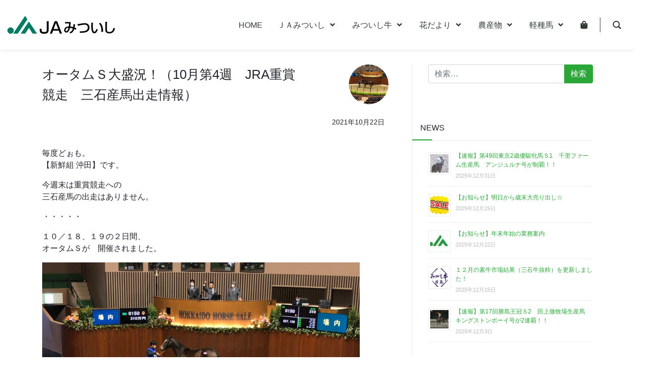

--- FILE ---
content_type: text/html; charset=UTF-8
request_url: https://www.jamitsuishi.com/all/juusyou20211022/
body_size: 24825
content:
<!DOCTYPE html>
<html lang="ja">
<head>
	<meta charset="UTF-8">
	<meta name="viewport" content="width=device-width, initial-scale=1, shrink-to-fit=no">
	<meta name="mobile-web-app-capable" content="yes">
	<meta name="apple-mobile-web-app-capable" content="yes">
	<meta name="apple-mobile-web-app-title" content="JAみついし - みついし農業協同組合">
	<link rel="profile" href="http://gmpg.org/xfn/11">
	<link rel="pingback" href="https://www.jamitsuishi.com/wp/xmlrpc.php">
	<meta name='robots' content='index, follow, max-image-preview:large, max-snippet:-1, max-video-preview:-1' />
	<style>img:is([sizes="auto" i], [sizes^="auto," i]) { contain-intrinsic-size: 3000px 1500px }</style>
	
	<!-- This site is optimized with the Yoast SEO plugin v26.6 - https://yoast.com/wordpress/plugins/seo/ -->
	<title>オータムＳ大盛況！（10月第4週　JRA重賞競走　三石産馬出走情報） - JAみついし</title>
	<link rel="canonical" href="https://www.jamitsuishi.com/all/juusyou20211022/" />
	<meta property="og:locale" content="ja_JP" />
	<meta property="og:type" content="article" />
	<meta property="og:title" content="オータムＳ大盛況！（10月第4週　JRA重賞競走　三石産馬出走情報） - JAみついし" />
	<meta property="og:description" content="毎度どぉも。 【新鮮組 沖田】です。 今週末は重賞競走への 三石産馬の出走はありません。 ・・・・・ １０／１８、１９の２日間、 オータムＳが　開催されました。 売却率は７６．１％。 昨年に引き続き大盛況でした。 今年、 [...]続きを読む... from オータムＳ大盛況！（10月第4週　JRA重賞競走　三石産馬出走情報）" />
	<meta property="og:url" content="https://www.jamitsuishi.com/all/juusyou20211022/" />
	<meta property="og:site_name" content="JAみついし" />
	<meta property="article:publisher" content="https://www.facebook.com/ja.mitsuishi/" />
	<meta property="article:published_time" content="2021-10-21T22:22:38+00:00" />
	<meta property="og:image" content="https://www.jamitsuishi.com/wp/wp-content/uploads/2021/10/IMG_6050.jpg" />
	<meta property="og:image:width" content="2489" />
	<meta property="og:image:height" content="1649" />
	<meta property="og:image:type" content="image/jpeg" />
	<meta name="author" content="JAみついし" />
	<meta name="twitter:card" content="summary_large_image" />
	<meta name="twitter:label1" content="執筆者" />
	<meta name="twitter:data1" content="JAみついし" />
	<meta name="twitter:label2" content="推定読み取り時間" />
	<meta name="twitter:data2" content="1分" />
	<script type="application/ld+json" class="yoast-schema-graph">{"@context":"https://schema.org","@graph":[{"@type":"Article","@id":"https://www.jamitsuishi.com/all/juusyou20211022/#article","isPartOf":{"@id":"https://www.jamitsuishi.com/all/juusyou20211022/"},"author":{"name":"JAみついし","@id":"https://www.jamitsuishi.com/#/schema/person/66c155d409c97c764f208e34dfa83958"},"headline":"オータムＳ大盛況！（10月第4週　JRA重賞競走　三石産馬出走情報）","datePublished":"2021-10-21T22:22:38+00:00","mainEntityOfPage":{"@id":"https://www.jamitsuishi.com/all/juusyou20211022/"},"wordCount":1,"commentCount":0,"publisher":{"@id":"https://www.jamitsuishi.com/#organization"},"image":{"@id":"https://www.jamitsuishi.com/all/juusyou20211022/#primaryimage"},"thumbnailUrl":"https://www.jamitsuishi.com/wp/wp-content/uploads/2021/10/IMG_6050.jpg","articleSection":["今週の重賞競走情報及び結果","全カテゴリー","ＪＡみついしの日々"],"inLanguage":"ja","potentialAction":[{"@type":"CommentAction","name":"Comment","target":["https://www.jamitsuishi.com/all/juusyou20211022/#respond"]}]},{"@type":"WebPage","@id":"https://www.jamitsuishi.com/all/juusyou20211022/","url":"https://www.jamitsuishi.com/all/juusyou20211022/","name":"オータムＳ大盛況！（10月第4週　JRA重賞競走　三石産馬出走情報） - JAみついし","isPartOf":{"@id":"https://www.jamitsuishi.com/#website"},"primaryImageOfPage":{"@id":"https://www.jamitsuishi.com/all/juusyou20211022/#primaryimage"},"image":{"@id":"https://www.jamitsuishi.com/all/juusyou20211022/#primaryimage"},"thumbnailUrl":"https://www.jamitsuishi.com/wp/wp-content/uploads/2021/10/IMG_6050.jpg","datePublished":"2021-10-21T22:22:38+00:00","breadcrumb":{"@id":"https://www.jamitsuishi.com/all/juusyou20211022/#breadcrumb"},"inLanguage":"ja","potentialAction":[{"@type":"ReadAction","target":["https://www.jamitsuishi.com/all/juusyou20211022/"]}]},{"@type":"ImageObject","inLanguage":"ja","@id":"https://www.jamitsuishi.com/all/juusyou20211022/#primaryimage","url":"https://www.jamitsuishi.com/wp/wp-content/uploads/2021/10/IMG_6050.jpg","contentUrl":"https://www.jamitsuishi.com/wp/wp-content/uploads/2021/10/IMG_6050.jpg","width":2489,"height":1649},{"@type":"BreadcrumbList","@id":"https://www.jamitsuishi.com/all/juusyou20211022/#breadcrumb","itemListElement":[{"@type":"ListItem","position":1,"name":"ホーム","item":"https://www.jamitsuishi.com/"},{"@type":"ListItem","position":2,"name":"オータムＳ大盛況！（10月第4週　JRA重賞競走　三石産馬出走情報）"}]},{"@type":"WebSite","@id":"https://www.jamitsuishi.com/#website","url":"https://www.jamitsuishi.com/","name":"JAみついし","description":"みついし農業協同組合","publisher":{"@id":"https://www.jamitsuishi.com/#organization"},"potentialAction":[{"@type":"SearchAction","target":{"@type":"EntryPoint","urlTemplate":"https://www.jamitsuishi.com/?s={search_term_string}"},"query-input":{"@type":"PropertyValueSpecification","valueRequired":true,"valueName":"search_term_string"}}],"inLanguage":"ja"},{"@type":"Organization","@id":"https://www.jamitsuishi.com/#organization","name":"JAみついし","url":"https://www.jamitsuishi.com/","logo":{"@type":"ImageObject","inLanguage":"ja","@id":"https://www.jamitsuishi.com/#/schema/logo/image/","url":"https://www.jamitsuishi.com/wp/wp-content/uploads/2023/07/id-jam.svg","contentUrl":"https://www.jamitsuishi.com/wp/wp-content/uploads/2023/07/id-jam.svg","width":280,"height":46,"caption":"JAみついし"},"image":{"@id":"https://www.jamitsuishi.com/#/schema/logo/image/"},"sameAs":["https://www.facebook.com/ja.mitsuishi/"]},{"@type":"Person","@id":"https://www.jamitsuishi.com/#/schema/person/66c155d409c97c764f208e34dfa83958","name":"JAみついし","image":{"@type":"ImageObject","inLanguage":"ja","@id":"https://www.jamitsuishi.com/#/schema/person/image/","url":"https://secure.gravatar.com/avatar/dae5a7f1df676192aae4f3507fbed62df1619d98f2b680f7582b2f60fc0a74aa?s=96&d=mm&r=g","contentUrl":"https://secure.gravatar.com/avatar/dae5a7f1df676192aae4f3507fbed62df1619d98f2b680f7582b2f60fc0a74aa?s=96&d=mm&r=g","caption":"JAみついし"},"url":"https://www.jamitsuishi.com/author/pur-sang/"}]}</script>
	<!-- / Yoast SEO plugin. -->


<link rel='dns-prefetch' href='//static.addtoany.com' />
<link rel='dns-prefetch' href='//cdn.jsdelivr.net' />
<link rel="alternate" type="application/rss+xml" title="JAみついし &raquo; フィード" href="https://www.jamitsuishi.com/feed/" />
<link rel="alternate" type="application/rss+xml" title="JAみついし &raquo; コメントフィード" href="https://www.jamitsuishi.com/comments/feed/" />
<link rel="alternate" type="text/calendar" title="JAみついし &raquo; iCal フィード" href="https://www.jamitsuishi.com/events/?ical=1" />
<link rel="alternate" type="application/rss+xml" title="JAみついし &raquo; オータムＳ大盛況！（10月第4週　JRA重賞競走　三石産馬出走情報） のコメントのフィード" href="https://www.jamitsuishi.com/all/juusyou20211022/feed/" />
<script>
window._wpemojiSettings = {"baseUrl":"https:\/\/s.w.org\/images\/core\/emoji\/16.0.1\/72x72\/","ext":".png","svgUrl":"https:\/\/s.w.org\/images\/core\/emoji\/16.0.1\/svg\/","svgExt":".svg","source":{"concatemoji":"https:\/\/www.jamitsuishi.com\/wp\/wp-includes\/js\/wp-emoji-release.min.js?ver=7563ce5d05d293177e352efb329689da"}};
/*! This file is auto-generated */
!function(s,n){var o,i,e;function c(e){try{var t={supportTests:e,timestamp:(new Date).valueOf()};sessionStorage.setItem(o,JSON.stringify(t))}catch(e){}}function p(e,t,n){e.clearRect(0,0,e.canvas.width,e.canvas.height),e.fillText(t,0,0);var t=new Uint32Array(e.getImageData(0,0,e.canvas.width,e.canvas.height).data),a=(e.clearRect(0,0,e.canvas.width,e.canvas.height),e.fillText(n,0,0),new Uint32Array(e.getImageData(0,0,e.canvas.width,e.canvas.height).data));return t.every(function(e,t){return e===a[t]})}function u(e,t){e.clearRect(0,0,e.canvas.width,e.canvas.height),e.fillText(t,0,0);for(var n=e.getImageData(16,16,1,1),a=0;a<n.data.length;a++)if(0!==n.data[a])return!1;return!0}function f(e,t,n,a){switch(t){case"flag":return n(e,"\ud83c\udff3\ufe0f\u200d\u26a7\ufe0f","\ud83c\udff3\ufe0f\u200b\u26a7\ufe0f")?!1:!n(e,"\ud83c\udde8\ud83c\uddf6","\ud83c\udde8\u200b\ud83c\uddf6")&&!n(e,"\ud83c\udff4\udb40\udc67\udb40\udc62\udb40\udc65\udb40\udc6e\udb40\udc67\udb40\udc7f","\ud83c\udff4\u200b\udb40\udc67\u200b\udb40\udc62\u200b\udb40\udc65\u200b\udb40\udc6e\u200b\udb40\udc67\u200b\udb40\udc7f");case"emoji":return!a(e,"\ud83e\udedf")}return!1}function g(e,t,n,a){var r="undefined"!=typeof WorkerGlobalScope&&self instanceof WorkerGlobalScope?new OffscreenCanvas(300,150):s.createElement("canvas"),o=r.getContext("2d",{willReadFrequently:!0}),i=(o.textBaseline="top",o.font="600 32px Arial",{});return e.forEach(function(e){i[e]=t(o,e,n,a)}),i}function t(e){var t=s.createElement("script");t.src=e,t.defer=!0,s.head.appendChild(t)}"undefined"!=typeof Promise&&(o="wpEmojiSettingsSupports",i=["flag","emoji"],n.supports={everything:!0,everythingExceptFlag:!0},e=new Promise(function(e){s.addEventListener("DOMContentLoaded",e,{once:!0})}),new Promise(function(t){var n=function(){try{var e=JSON.parse(sessionStorage.getItem(o));if("object"==typeof e&&"number"==typeof e.timestamp&&(new Date).valueOf()<e.timestamp+604800&&"object"==typeof e.supportTests)return e.supportTests}catch(e){}return null}();if(!n){if("undefined"!=typeof Worker&&"undefined"!=typeof OffscreenCanvas&&"undefined"!=typeof URL&&URL.createObjectURL&&"undefined"!=typeof Blob)try{var e="postMessage("+g.toString()+"("+[JSON.stringify(i),f.toString(),p.toString(),u.toString()].join(",")+"));",a=new Blob([e],{type:"text/javascript"}),r=new Worker(URL.createObjectURL(a),{name:"wpTestEmojiSupports"});return void(r.onmessage=function(e){c(n=e.data),r.terminate(),t(n)})}catch(e){}c(n=g(i,f,p,u))}t(n)}).then(function(e){for(var t in e)n.supports[t]=e[t],n.supports.everything=n.supports.everything&&n.supports[t],"flag"!==t&&(n.supports.everythingExceptFlag=n.supports.everythingExceptFlag&&n.supports[t]);n.supports.everythingExceptFlag=n.supports.everythingExceptFlag&&!n.supports.flag,n.DOMReady=!1,n.readyCallback=function(){n.DOMReady=!0}}).then(function(){return e}).then(function(){var e;n.supports.everything||(n.readyCallback(),(e=n.source||{}).concatemoji?t(e.concatemoji):e.wpemoji&&e.twemoji&&(t(e.twemoji),t(e.wpemoji)))}))}((window,document),window._wpemojiSettings);
</script>
<style id='wp-emoji-styles-inline-css'>

	img.wp-smiley, img.emoji {
		display: inline !important;
		border: none !important;
		box-shadow: none !important;
		height: 1em !important;
		width: 1em !important;
		margin: 0 0.07em !important;
		vertical-align: -0.1em !important;
		background: none !important;
		padding: 0 !important;
	}
</style>
<link rel='stylesheet' id='wp-block-library-css' href='https://www.jamitsuishi.com/wp/wp-includes/css/dist/block-library/style.min.css?ver=7563ce5d05d293177e352efb329689da' media='all' />
<style id='classic-theme-styles-inline-css'>
/*! This file is auto-generated */
.wp-block-button__link{color:#fff;background-color:#32373c;border-radius:9999px;box-shadow:none;text-decoration:none;padding:calc(.667em + 2px) calc(1.333em + 2px);font-size:1.125em}.wp-block-file__button{background:#32373c;color:#fff;text-decoration:none}
</style>
<style id='safe-svg-svg-icon-style-inline-css'>
.safe-svg-cover{text-align:center}.safe-svg-cover .safe-svg-inside{display:inline-block;max-width:100%}.safe-svg-cover svg{fill:currentColor;height:100%;max-height:100%;max-width:100%;width:100%}

</style>
<link rel='stylesheet' id='contact-form-7-css' href='https://www.jamitsuishi.com/wp/wp-content/plugins/contact-form-7/includes/css/styles.css?ver=6.1.4' media='all' />
<link rel='stylesheet' id='groovy-menu-style-css' href='https://www.jamitsuishi.com/wp/wp-content/plugins/groovy-menu-free/assets/style/frontend.css?ver=1.4.3' media='all' />
<link rel='stylesheet' id='groovy-menu-style-fonts-groovy-28328-css' href='https://www.jamitsuishi.com/wp/wp-content/uploads/groovy/fonts/groovy-28328.css?ver=1.4.3' media='all' />
<link rel='stylesheet' id='groovy-menu-style-fonts-groovy-69018-css' href='https://www.jamitsuishi.com/wp/wp-content/uploads/groovy/fonts/groovy-69018.css?ver=1.4.3' media='all' />
<link rel='stylesheet' id='groovy-menu-style-fonts-groovy-socicon-css' href='https://www.jamitsuishi.com/wp/wp-content/uploads/groovy/fonts/groovy-socicon.css?ver=1.4.3' media='all' />
<link rel='stylesheet' id='groovy-menu-font-awesome-css' href='https://www.jamitsuishi.com/wp/wp-content/plugins/groovy-menu-free/assets/style/fontawesome.css?ver=1.4.3' media='all' crossorigin='anonymous' />
<link rel='preload' as='font' crossorigin='anonymous' id='groovy-menu-font-awesome-file-css' href='https://www.jamitsuishi.com/wp/wp-content/plugins/groovy-menu-free/assets/fonts/fontawesome-webfont.woff2?v=4.7.0' media='all' />
<link rel='stylesheet' id='groovy-menu-font-internal-css' href='https://www.jamitsuishi.com/wp/wp-content/plugins/groovy-menu-free/assets/style/font-internal.css?ver=1.4.3' media='all' crossorigin='anonymous' />
<link rel='preload' as='font' crossorigin='anonymous' id='groovy-menu-font-internal-file-css' href='https://www.jamitsuishi.com/wp/wp-content/plugins/groovy-menu-free/assets/fonts/crane-font.woff?hhxb42' media='all' />
<link rel='stylesheet' id='lbwps-styles-photoswipe5-main-css' href='https://www.jamitsuishi.com/wp/wp-content/plugins/lightbox-photoswipe/assets/ps5/styles/main.css?ver=5.8.1' media='all' />
<link rel='stylesheet' id='dashicons-css' href='https://www.jamitsuishi.com/wp/wp-includes/css/dashicons.min.css?ver=7563ce5d05d293177e352efb329689da' media='all' />
<link rel='stylesheet' id='to-top-css' href='https://www.jamitsuishi.com/wp/wp-content/plugins/to-top/public/css/to-top-public.css?ver=2.5.5' media='all' />
<link rel='stylesheet' id='child-understrap-styles-css' href='https://www.jamitsuishi.com/wp/wp-content/themes/understrap-child/css/child-theme.min.css?ver=0.5.0' media='all' />
<link rel='stylesheet' id='dflip-style-css' href='https://www.jamitsuishi.com/wp/wp-content/plugins/3d-flipbook-dflip-lite/assets/css/dflip.min.css?ver=2.4.20' media='all' />
<link rel='stylesheet' id='addtoany-css' href='https://www.jamitsuishi.com/wp/wp-content/plugins/add-to-any/addtoany.min.css?ver=1.16' media='all' />
<link rel='stylesheet' id='groovy-menu-preset-style-129352-css' href='https://www.jamitsuishi.com/wp/wp-content/uploads/groovy/preset_129352.css?ver=62b7f34a481bff8de98e7f641d40309b' media='all' />
<!--n2css--><!--n2js--><script id="addtoany-core-js-before">
window.a2a_config=window.a2a_config||{};a2a_config.callbacks=[];a2a_config.overlays=[];a2a_config.templates={};a2a_localize = {
	Share: "共有",
	Save: "ブックマーク",
	Subscribe: "購読",
	Email: "メール",
	Bookmark: "ブックマーク",
	ShowAll: "すべて表示する",
	ShowLess: "小さく表示する",
	FindServices: "サービスを探す",
	FindAnyServiceToAddTo: "追加するサービスを今すぐ探す",
	PoweredBy: "Powered by",
	ShareViaEmail: "メールでシェアする",
	SubscribeViaEmail: "メールで購読する",
	BookmarkInYourBrowser: "ブラウザにブックマーク",
	BookmarkInstructions: "このページをブックマークするには、 Ctrl+D または \u2318+D を押下。",
	AddToYourFavorites: "お気に入りに追加",
	SendFromWebOrProgram: "任意のメールアドレスまたはメールプログラムから送信",
	EmailProgram: "メールプログラム",
	More: "詳細&#8230;",
	ThanksForSharing: "共有ありがとうございます !",
	ThanksForFollowing: "フォローありがとうございます !"
};

a2a_config.callbacks.push({ready:function(){document.querySelectorAll(".a2a_s_undefined").forEach(function(emptyIcon){emptyIcon.parentElement.style.display="none";})}});
</script>
<script defer src="https://static.addtoany.com/menu/page.js" id="addtoany-core-js"></script>
<script src="https://www.jamitsuishi.com/wp/wp-includes/js/jquery/jquery.min.js?ver=3.7.1" id="jquery-core-js"></script>
<script src="https://www.jamitsuishi.com/wp/wp-includes/js/jquery/jquery-migrate.min.js?ver=3.4.1" id="jquery-migrate-js"></script>
<script defer src="https://www.jamitsuishi.com/wp/wp-content/plugins/add-to-any/addtoany.min.js?ver=1.1" id="addtoany-jquery-js"></script>
<script src="https://www.jamitsuishi.com/wp/wp-content/plugins/flowpaper-lite-pdf-flipbook/assets/lity/lity.min.js" id="lity-js-js"></script>
<script id="to-top-js-extra">
var to_top_options = {"scroll_offset":"100","icon_opacity":"50","style":"icon","icon_type":"dashicons-arrow-up-alt2","icon_color":"#ffffff","icon_bg_color":"#000000","icon_size":"32","border_radius":"5","image":"http:\/\/www.jamitsuishi.com\/wp\/wp-content\/plugins\/to-top\/admin\/images\/default.png","image_width":"65","image_alt":"","location":"bottom-right","margin_x":"20","margin_y":"20","show_on_admin":"0","enable_autohide":"0","autohide_time":"2","enable_hide_small_device":"0","small_device_max_width":"640","reset":"0"};
</script>
<script async src="https://www.jamitsuishi.com/wp/wp-content/plugins/to-top/public/js/to-top-public.js?ver=2.5.5" id="to-top-js"></script>
<link rel="https://api.w.org/" href="https://www.jamitsuishi.com/wp-json/" /><link rel="alternate" title="JSON" type="application/json" href="https://www.jamitsuishi.com/wp-json/wp/v2/posts/86383" /><link rel="EditURI" type="application/rsd+xml" title="RSD" href="https://www.jamitsuishi.com/wp/xmlrpc.php?rsd" />

<link rel='shortlink' href='https://www.jamitsuishi.com/?p=86383' />
<link rel="alternate" title="oEmbed (JSON)" type="application/json+oembed" href="https://www.jamitsuishi.com/wp-json/oembed/1.0/embed?url=https%3A%2F%2Fwww.jamitsuishi.com%2Fall%2Fjuusyou20211022%2F" />
<link rel="alternate" title="oEmbed (XML)" type="text/xml+oembed" href="https://www.jamitsuishi.com/wp-json/oembed/1.0/embed?url=https%3A%2F%2Fwww.jamitsuishi.com%2Fall%2Fjuusyou20211022%2F&#038;format=xml" />
<meta name="tec-api-version" content="v1"><meta name="tec-api-origin" content="https://www.jamitsuishi.com"><link rel="alternate" href="https://www.jamitsuishi.com/wp-json/tribe/events/v1/" /><link rel="pingback" href="https://www.jamitsuishi.com/wp/xmlrpc.php">
<meta name="mobile-web-app-capable" content="yes">
<meta name="apple-mobile-web-app-capable" content="yes">
<meta name="apple-mobile-web-app-title" content="JAみついし - みついし農業協同組合">
<link rel="icon" href="https://www.jamitsuishi.com/wp/wp-content/uploads/2019/01/cropped-favicon-32x32.png" sizes="32x32" />
<link rel="icon" href="https://www.jamitsuishi.com/wp/wp-content/uploads/2019/01/cropped-favicon-192x192.png" sizes="192x192" />
<link rel="apple-touch-icon" href="https://www.jamitsuishi.com/wp/wp-content/uploads/2019/01/cropped-favicon-180x180.png" />
<meta name="msapplication-TileImage" content="https://www.jamitsuishi.com/wp/wp-content/uploads/2019/01/cropped-favicon-270x270.png" />
	
<link rel="stylesheet" href="https://use.fontawesome.com/releases/v5.5.0/css/all.css" integrity="sha384-B4dIYHKNBt8Bc12p+WXckhzcICo0wtJAoU8YZTY5qE0Id1GSseTk6S+L3BlXeVIU" crossorigin="anonymous">
<link rel="preconnect" href="https://fonts.googleapis.com"> 
<link rel="preconnect" href="https://fonts.gstatic.com" crossorigin> 
<link href="https://fonts.googleapis.com/css2?family=Noto+Sans+JP&family=Roboto+Condensed:wght@700&display=swap" rel="stylesheet">

<link href="https://www.jamitsuishi.com/wp/wp-content/themes/understrap-child/css/jamitsuishi.css" rel="stylesheet" type="text/css" media="all" />
</head>

<body class="wp-singular post-template-default single single-post postid-86383 single-format-standard wp-custom-logo wp-embed-responsive wp-theme-understrap wp-child-theme-understrap-child groovy_menu_1-4-3 tribe-no-js page-template-understrap-child metaslider-plugin group-blog understrap-has-sidebar">

<div class="site" id="page">

	<!-- ******************* The Navbar Area ******************* -->
	<div id="wrapper-navbar" itemscope itemtype="http://schema.org/WebSite">

		<a class="skip-link sr-only sr-only-focusable" href="#content">コンテンツへスキップ</a>


	<header class="gm-navbar gm-preset-id-129352 gm-navbar--align-left gm-navbar--style-1 gm-top-links-align-right gm-navbar--toolbar-false gm-navbar--has-shadow gm-navbar--shadow-tiny gm-navbar--has-shadow-dropdown gm-navbar--shadow-dropdown-medium gm-dropdown-hover-style-default gm-dropdown-appearance-animate-from-bottom gm-dropdown-with-scrollbar"
	        id="gm-695da3b135eca" data-version="1.4.3">
		<div class="gm-wrapper"><div class="gm-inner">
				<div class="gm-inner-bg"></div>
				<div class="gm-container"><div class="gm-logo"><a href="https://www.jamitsuishi.com/" ><img src="https://www.jamitsuishi.com/wp/wp-content/uploads/2023/07/id-jam.svg" class="gm-logo__img gm-logo__img-default" alt="" /><img src="https://www.jamitsuishi.com/wp/wp-content/uploads/2023/07/id-jam.svg" class="gm-logo__img gm-logo__img-mobile" alt="" /></a></div><div class="gm-menu-btn gm-burger hamburger"><div class="hamburger-box"><div class="hamburger-inner"></div></div></div><div class="gm-main-menu-wrapper"><nav id="gm-main-menu"><ul id="menu-nav" class="gm-navbar-nav"><li id="menu-item-36782" class="menu-item menu-item-type-post_type menu-item-object-page menu-item-home gm-menu-item gm-menu-item--lvl-0"><a href="https://www.jamitsuishi.com/" class="gm-anchor"><span class="gm-menu-item__txt-wrapper"><span class="gm-menu-item__txt">HOME</span></span></a></li>
<li id="menu-item-36803" class="menu-item menu-item-type-post_type menu-item-object-page menu-item-has-children gm-menu-item gm-menu-item--lvl-0 gm-dropdown"><a href="https://www.jamitsuishi.com/ja-mitsuishi/" class="gm-anchor gm-dropdown-toggle"><span class="gm-menu-item__txt-wrapper"><span class="gm-menu-item__txt">ＪＡみついし</span></span><span class="gm-caret" aria-label="dropdown"><i class="fa fa-fw fa-angle-down"></i></span></a>
<div class="gm-dropdown-menu-wrapper"><ul class="gm-dropdown-menu gm-dropdown-menu--lvl-1" >
	<li id="menu-item-38184" class="menu-item menu-item-type-post_type menu-item-object-page gm-menu-item gm-menu-item--lvl-1"><a href="https://www.jamitsuishi.com/ja-mitsuishi/" class="gm-anchor gm-menu-item__link"><span class="gm-menu-item__txt-wrapper"><span class="gm-menu-item__txt">ＪＡみついし</span></span></a></li>
	<li id="menu-item-43551" class="menu-item menu-item-type-post_type menu-item-object-page gm-menu-item gm-menu-item--lvl-1"><a href="https://www.jamitsuishi.com/ja-mitsuishi/ja-bank/" class="gm-anchor gm-menu-item__link"><span class="gm-menu-item__txt-wrapper"><span class="gm-menu-item__txt">JAバンク</span></span></a></li>
	<li id="menu-item-36739" class="menu-item menu-item-type-post_type menu-item-object-page gm-menu-item gm-menu-item--lvl-1"><a href="https://www.jamitsuishi.com/ja-mitsuishi/ja-kyosai/" class="gm-anchor gm-menu-item__link"><span class="gm-menu-item__txt-wrapper"><span class="gm-menu-item__txt">JA共済</span></span></a></li>
	<li id="menu-item-36804" class="menu-item menu-item-type-post_type menu-item-object-page gm-menu-item gm-menu-item--lvl-1"><a href="https://www.jamitsuishi.com/ja-mitsuishi/information/" class="gm-anchor gm-menu-item__link"><span class="gm-menu-item__txt-wrapper"><span class="gm-menu-item__txt">組合の施設･営業時間･機構</span></span></a></li>
	<li id="menu-item-36780" class="menu-item menu-item-type-post_type menu-item-object-page gm-menu-item gm-menu-item--lvl-1"><a href="https://www.jamitsuishi.com/ja-mitsuishi/producer-organization/" class="gm-anchor gm-menu-item__link"><span class="gm-menu-item__txt-wrapper"><span class="gm-menu-item__txt">生産者団体組織</span></span></a></li>
	<li id="menu-item-140165" class="menu-item menu-item-type-custom menu-item-object-custom gm-menu-item gm-menu-item--lvl-1"><a href="https://www.jamitsuishi.com/prm/" class="gm-anchor gm-menu-item__link"><span class="gm-menu-item__txt-wrapper"><span class="gm-menu-item__txt">JAだより</span></span></a></li>
	<li id="menu-item-36779" class="menu-item menu-item-type-post_type menu-item-object-page gm-menu-item gm-menu-item--lvl-1"><a href="https://www.jamitsuishi.com/ja-mitsuishi/download/" class="gm-anchor gm-menu-item__link"><span class="gm-menu-item__txt-wrapper"><span class="gm-menu-item__txt">各種書類ダウンロード</span></span></a></li>
</ul></div>
</li>
<li id="menu-item-36744" class="menu-item menu-item-type-post_type menu-item-object-page menu-item-has-children gm-menu-item gm-menu-item--lvl-0 gm-dropdown"><a href="https://www.jamitsuishi.com/beef/" class="gm-anchor gm-dropdown-toggle"><span class="gm-menu-item__txt-wrapper"><span class="gm-menu-item__txt">みついし牛</span></span><span class="gm-caret" aria-label="dropdown"><i class="fa fa-fw fa-angle-down"></i></span></a>
<div class="gm-dropdown-menu-wrapper"><ul class="gm-dropdown-menu gm-dropdown-menu--lvl-1" >
	<li id="menu-item-38337" class="menu-item menu-item-type-post_type menu-item-object-page gm-menu-item gm-menu-item--lvl-1"><a href="https://www.jamitsuishi.com/beef/" class="gm-anchor gm-menu-item__link"><span class="gm-menu-item__txt-wrapper"><span class="gm-menu-item__txt">みついし牛</span></span></a></li>
	<li id="menu-item-36745" class="menu-item menu-item-type-post_type menu-item-object-page gm-menu-item gm-menu-item--lvl-1"><a href="https://www.jamitsuishi.com/beef/beef-history/" class="gm-anchor gm-menu-item__link"><span class="gm-menu-item__txt-wrapper"><span class="gm-menu-item__txt">みついし牛の歴史</span></span></a></li>
	<li id="menu-item-36806" class="menu-item menu-item-type-post_type menu-item-object-page menu-item-has-children gm-menu-item gm-menu-item--lvl-1 gm-dropdown gm-dropdown-submenu"><a href="https://www.jamitsuishi.com/beef/feeders-cattle/" class="gm-anchor gm-dropdown-toggle gm-menu-item__link"><span class="gm-menu-item__txt-wrapper"><span class="gm-menu-item__txt">素牛市場結果</span></span><span class="gm-caret" aria-label="submenu"><i class="fa fa-fw fa-angle-right"></i></span></a>
	<div class="gm-dropdown-menu-wrapper"><ul class="gm-dropdown-menu gm-dropdown-menu--lvl-2" >
		<li id="menu-item-91326" class="menu-item menu-item-type-post_type menu-item-object-page gm-menu-item gm-menu-item--lvl-2"><a href="https://www.jamitsuishi.com/beef/feeders-cattle/" class="gm-anchor gm-menu-item__link"><span class="gm-menu-item__txt-wrapper"><span class="gm-menu-item__txt">2025年素牛市場結果一覧</span></span></a></li>
		<li id="menu-item-159447" class="menu-item menu-item-type-post_type menu-item-object-page gm-menu-item gm-menu-item--lvl-2"><a href="https://www.jamitsuishi.com/beef/feeders-cattle/beef2024/" class="gm-anchor gm-menu-item__link"><span class="gm-menu-item__txt-wrapper"><span class="gm-menu-item__txt">2024年素牛市場結果一覧</span></span></a></li>
		<li id="menu-item-138311" class="menu-item menu-item-type-post_type menu-item-object-page gm-menu-item gm-menu-item--lvl-2"><a href="https://www.jamitsuishi.com/beef/feeders-cattle/beef2023/" class="gm-anchor gm-menu-item__link"><span class="gm-menu-item__txt-wrapper"><span class="gm-menu-item__txt">2023年素牛市場結果一覧</span></span></a></li>
		<li id="menu-item-115029" class="menu-item menu-item-type-post_type menu-item-object-page gm-menu-item gm-menu-item--lvl-2"><a href="https://www.jamitsuishi.com/beef/feeders-cattle/beef2022/" class="gm-anchor gm-menu-item__link"><span class="gm-menu-item__txt-wrapper"><span class="gm-menu-item__txt">2022年素牛市場結果一覧</span></span></a></li>
		<li id="menu-item-91307" class="menu-item menu-item-type-post_type menu-item-object-page gm-menu-item gm-menu-item--lvl-2"><a href="https://www.jamitsuishi.com/beef/feeders-cattle/beef2021/" class="gm-anchor gm-menu-item__link"><span class="gm-menu-item__txt-wrapper"><span class="gm-menu-item__txt">2021年素牛市場結果一覧</span></span></a></li>
		<li id="menu-item-64437" class="menu-item menu-item-type-post_type menu-item-object-page gm-menu-item gm-menu-item--lvl-2"><a href="https://www.jamitsuishi.com/beef/feeders-cattle/beef2020/" class="gm-anchor gm-menu-item__link"><span class="gm-menu-item__txt-wrapper"><span class="gm-menu-item__txt">2020年素牛市場結果一覧</span></span></a></li>
		<li id="menu-item-39534" class="menu-item menu-item-type-post_type menu-item-object-page gm-menu-item gm-menu-item--lvl-2"><a href="https://www.jamitsuishi.com/beef/feeders-cattle/" class="gm-anchor gm-menu-item__link"><span class="gm-menu-item__txt-wrapper"><span class="gm-menu-item__txt">2019年素牛市場結果一覧</span></span></a></li>
		<li id="menu-item-39547" class="menu-item menu-item-type-post_type menu-item-object-page gm-menu-item gm-menu-item--lvl-2"><a href="https://www.jamitsuishi.com/beef/feeders-cattle/beef2018/" class="gm-anchor gm-menu-item__link"><span class="gm-menu-item__txt-wrapper"><span class="gm-menu-item__txt">2018年素牛市場結果一覧</span></span></a></li>
		<li id="menu-item-39533" class="menu-item menu-item-type-post_type menu-item-object-page gm-menu-item gm-menu-item--lvl-2"><a href="https://www.jamitsuishi.com/beef/feeders-cattle/beef2017/" class="gm-anchor gm-menu-item__link"><span class="gm-menu-item__txt-wrapper"><span class="gm-menu-item__txt">2017年素牛市場結果一覧</span></span></a></li>
		<li id="menu-item-39532" class="menu-item menu-item-type-post_type menu-item-object-page gm-menu-item gm-menu-item--lvl-2"><a href="https://www.jamitsuishi.com/beef/feeders-cattle/beef2016/" class="gm-anchor gm-menu-item__link"><span class="gm-menu-item__txt-wrapper"><span class="gm-menu-item__txt">2016年素牛市場結果一覧</span></span></a></li>
		<li id="menu-item-39531" class="menu-item menu-item-type-post_type menu-item-object-page gm-menu-item gm-menu-item--lvl-2"><a href="https://www.jamitsuishi.com/beef/feeders-cattle/beef2015/" class="gm-anchor gm-menu-item__link"><span class="gm-menu-item__txt-wrapper"><span class="gm-menu-item__txt">2015年素牛市場結果一覧</span></span></a></li>
		<li id="menu-item-39530" class="menu-item menu-item-type-post_type menu-item-object-page gm-menu-item gm-menu-item--lvl-2"><a href="https://www.jamitsuishi.com/beef/feeders-cattle/beef2014/" class="gm-anchor gm-menu-item__link"><span class="gm-menu-item__txt-wrapper"><span class="gm-menu-item__txt">2014年素牛市場結果一覧</span></span></a></li>
		<li id="menu-item-39529" class="menu-item menu-item-type-post_type menu-item-object-page gm-menu-item gm-menu-item--lvl-2"><a href="https://www.jamitsuishi.com/beef/feeders-cattle/beef2013/" class="gm-anchor gm-menu-item__link"><span class="gm-menu-item__txt-wrapper"><span class="gm-menu-item__txt">2013年素牛市場結果一覧</span></span></a></li>
		<li id="menu-item-39528" class="menu-item menu-item-type-post_type menu-item-object-page gm-menu-item gm-menu-item--lvl-2"><a href="https://www.jamitsuishi.com/beef/feeders-cattle/beef2012/" class="gm-anchor gm-menu-item__link"><span class="gm-menu-item__txt-wrapper"><span class="gm-menu-item__txt">2012年素牛市場結果一覧</span></span></a></li>
	</ul></div>
</li>
	<li id="menu-item-36746" class="menu-item menu-item-type-post_type menu-item-object-page gm-menu-item gm-menu-item--lvl-1"><a href="https://www.jamitsuishi.com/beef/beef-results/" class="gm-anchor gm-menu-item__link"><span class="gm-menu-item__txt-wrapper"><span class="gm-menu-item__txt">各種共励会結果</span></span></a></li>
</ul></div>
</li>
<li id="menu-item-36786" class="menu-item menu-item-type-post_type menu-item-object-page menu-item-has-children gm-menu-item gm-menu-item--lvl-0 gm-dropdown"><a href="https://www.jamitsuishi.com/delphinium/" class="gm-anchor gm-dropdown-toggle"><span class="gm-menu-item__txt-wrapper"><span class="gm-menu-item__txt">花だより</span></span><span class="gm-caret" aria-label="dropdown"><i class="fa fa-fw fa-angle-down"></i></span></a>
<div class="gm-dropdown-menu-wrapper"><ul class="gm-dropdown-menu gm-dropdown-menu--lvl-1" >
	<li id="menu-item-38183" class="menu-item menu-item-type-post_type menu-item-object-page gm-menu-item gm-menu-item--lvl-1"><a href="https://www.jamitsuishi.com/delphinium/" class="gm-anchor gm-menu-item__link"><span class="gm-menu-item__txt-wrapper"><span class="gm-menu-item__txt">花だより、デルフィニウム</span></span></a></li>
	<li id="menu-item-36785" class="menu-item menu-item-type-post_type menu-item-object-page gm-menu-item gm-menu-item--lvl-1"><a href="https://www.jamitsuishi.com/delphinium/flower/" class="gm-anchor gm-menu-item__link"><span class="gm-menu-item__txt-wrapper"><span class="gm-menu-item__txt">花だよりの歴史</span></span></a></li>
	<li id="menu-item-36781" class="menu-item menu-item-type-post_type menu-item-object-page gm-menu-item gm-menu-item--lvl-1"><a href="https://www.jamitsuishi.com/delphinium/flower-result/" class="gm-anchor gm-menu-item__link"><span class="gm-menu-item__txt-wrapper"><span class="gm-menu-item__txt">品質管理</span></span></a></li>
</ul></div>
</li>
<li id="menu-item-153626" class="menu-item menu-item-type-custom menu-item-object-custom menu-item-has-children gm-menu-item gm-menu-item--lvl-0 gm-dropdown"><a href="https://www.jamitsuishi.com/tokinominoru/" class="gm-anchor gm-dropdown-toggle"><span class="gm-menu-item__txt-wrapper"><span class="gm-menu-item__txt">農産物</span></span><span class="gm-caret" aria-label="dropdown"><i class="fa fa-fw fa-angle-down"></i></span></a>
<div class="gm-dropdown-menu-wrapper"><ul class="gm-dropdown-menu gm-dropdown-menu--lvl-1" >
	<li id="menu-item-36749" class="menu-item menu-item-type-post_type menu-item-object-page gm-menu-item gm-menu-item--lvl-1"><a href="https://www.jamitsuishi.com/tokinominoru/" class="gm-anchor gm-menu-item__link"><span class="gm-menu-item__txt-wrapper"><span class="gm-menu-item__txt">トキノミノル</span></span></a></li>
	<li id="menu-item-36747" class="menu-item menu-item-type-post_type menu-item-object-page gm-menu-item gm-menu-item--lvl-1"><a href="https://www.jamitsuishi.com/vegetable/" class="gm-anchor gm-menu-item__link"><span class="gm-menu-item__txt-wrapper"><span class="gm-menu-item__txt">アスパラ</span></span></a></li>
</ul></div>
</li>
<li id="menu-item-36788" class="menu-item menu-item-type-post_type menu-item-object-page menu-item-has-children gm-menu-item gm-menu-item--lvl-0 gm-dropdown"><a href="https://www.jamitsuishi.com/thoroughbred/" class="gm-anchor gm-dropdown-toggle"><span class="gm-menu-item__txt-wrapper"><span class="gm-menu-item__txt">軽種馬</span></span><span class="gm-caret" aria-label="dropdown"><i class="fa fa-fw fa-angle-down"></i></span></a>
<div class="gm-dropdown-menu-wrapper"><ul class="gm-dropdown-menu gm-dropdown-menu--lvl-1" >
	<li id="menu-item-38562" class="menu-item menu-item-type-custom menu-item-object-custom gm-menu-item gm-menu-item--lvl-1"><a target="_blank" href="http://equine-hammerprice.com/ranch/top/39/三石優駿情報/" class="gm-anchor gm-menu-item__link"><span class="gm-menu-item__txt-wrapper"><span class="gm-menu-item__txt">三石優駿情報WEB <i class="fa fa-link" aria-hidden="true"></i></span></span></a></li>
	<li id="menu-item-41028" class="menu-item menu-item-type-post_type menu-item-object-page gm-menu-item gm-menu-item--lvl-1"><a href="https://www.jamitsuishi.com/mitsuishi-thoroughbred/" class="gm-anchor gm-menu-item__link"><span class="gm-menu-item__txt-wrapper"><span class="gm-menu-item__txt">三石優駿情報（1歳馬編）</span></span></a></li>
	<li id="menu-item-37846" class="menu-item menu-item-type-post_type menu-item-object-race_result gm-menu-item gm-menu-item--lvl-1"><a href="https://www.jamitsuishi.com/race_result/jra/" class="gm-anchor gm-menu-item__link"><span class="gm-menu-item__txt-wrapper"><span class="gm-menu-item__txt">先週のＪＲＡ競走　-　優勝馬一覧</span></span></a></li>
	<li id="menu-item-103333" class="menu-item menu-item-type-custom menu-item-object-custom gm-menu-item gm-menu-item--lvl-1"><a href="https://www.jamitsuishi.com/sales-result/" class="gm-anchor gm-menu-item__link"><span class="gm-menu-item__txt-wrapper"><span class="gm-menu-item__txt">軽種馬市場結果</span></span></a></li>
	<li id="menu-item-36790" class="menu-item menu-item-type-post_type menu-item-object-page gm-menu-item gm-menu-item--lvl-1"><a href="https://www.jamitsuishi.com/thoroughbred/prize/" class="gm-anchor gm-menu-item__link"><span class="gm-menu-item__txt-wrapper"><span class="gm-menu-item__txt">重賞競走での活躍 – 中央/地方</span></span></a></li>
	<li id="menu-item-91345" class="menu-item menu-item-type-custom menu-item-object-custom menu-item-has-children gm-menu-item gm-menu-item--lvl-1 gm-dropdown gm-dropdown-submenu"><a href="https://www.jamitsuishi.com/race_result/jra/" class="gm-anchor gm-dropdown-toggle gm-menu-item__link"><span class="gm-menu-item__txt-wrapper"><span class="gm-menu-item__txt">JRA競走優勝馬一覧</span></span><span class="gm-caret" aria-label="submenu"><i class="fa fa-fw fa-angle-right"></i></span></a>
	<div class="gm-dropdown-menu-wrapper"><ul class="gm-dropdown-menu gm-dropdown-menu--lvl-2" >
		<li id="menu-item-159539" class="menu-item menu-item-type-custom menu-item-object-custom gm-menu-item gm-menu-item--lvl-2"><a href="https://www.jamitsuishi.com/race_result/jra/" class="gm-anchor gm-menu-item__link"><span class="gm-menu-item__txt-wrapper"><span class="gm-menu-item__txt">2025年JRA競走優勝馬一覧</span></span></a></li>
		<li id="menu-item-159520" class="menu-item menu-item-type-post_type menu-item-object-page gm-menu-item gm-menu-item--lvl-2"><a href="https://www.jamitsuishi.com/thoroughbred/result/jra2024/" class="gm-anchor gm-menu-item__link"><span class="gm-menu-item__txt-wrapper"><span class="gm-menu-item__txt">2024年JRA競走優勝馬一覧</span></span></a></li>
		<li id="menu-item-136673" class="menu-item menu-item-type-post_type menu-item-object-page gm-menu-item gm-menu-item--lvl-2"><a href="https://www.jamitsuishi.com/thoroughbred/result/jra2023/" class="gm-anchor gm-menu-item__link"><span class="gm-menu-item__txt-wrapper"><span class="gm-menu-item__txt">2023年JRA競走優勝馬一覧</span></span></a></li>
		<li id="menu-item-115154" class="menu-item menu-item-type-post_type menu-item-object-page gm-menu-item gm-menu-item--lvl-2"><a href="https://www.jamitsuishi.com/thoroughbred/result/jra2022/" class="gm-anchor gm-menu-item__link"><span class="gm-menu-item__txt-wrapper"><span class="gm-menu-item__txt">2022年JRA競走優勝馬一覧</span></span></a></li>
		<li id="menu-item-91306" class="menu-item menu-item-type-post_type menu-item-object-page gm-menu-item gm-menu-item--lvl-2"><a href="https://www.jamitsuishi.com/thoroughbred/result/jra2021/" class="gm-anchor gm-menu-item__link"><span class="gm-menu-item__txt-wrapper"><span class="gm-menu-item__txt">2021年JRA競走優勝馬一覧</span></span></a></li>
		<li id="menu-item-64649" class="menu-item menu-item-type-post_type menu-item-object-page gm-menu-item gm-menu-item--lvl-2"><a href="https://www.jamitsuishi.com/thoroughbred/result/jra2020/" class="gm-anchor gm-menu-item__link"><span class="gm-menu-item__txt-wrapper"><span class="gm-menu-item__txt">2020年JRA競走優勝馬一覧</span></span></a></li>
		<li id="menu-item-42595" class="menu-item menu-item-type-post_type menu-item-object-page gm-menu-item gm-menu-item--lvl-2"><a href="https://www.jamitsuishi.com/thoroughbred/result/jra2019/" class="gm-anchor gm-menu-item__link"><span class="gm-menu-item__txt-wrapper"><span class="gm-menu-item__txt">2019年JRA競走勝ち馬一覧</span></span></a></li>
		<li id="menu-item-39440" class="menu-item menu-item-type-post_type menu-item-object-page gm-menu-item gm-menu-item--lvl-2"><a href="https://www.jamitsuishi.com/thoroughbred/result/jra2018/" class="gm-anchor gm-menu-item__link"><span class="gm-menu-item__txt-wrapper"><span class="gm-menu-item__txt">2018年JRA競走勝ち馬一覧</span></span></a></li>
		<li id="menu-item-38311" class="menu-item menu-item-type-post_type menu-item-object-page gm-menu-item gm-menu-item--lvl-2"><a href="https://www.jamitsuishi.com/thoroughbred/result/jra2017/" class="gm-anchor gm-menu-item__link"><span class="gm-menu-item__txt-wrapper"><span class="gm-menu-item__txt">2017年JRA競走優勝馬一覧</span></span></a></li>
		<li id="menu-item-38310" class="menu-item menu-item-type-post_type menu-item-object-page gm-menu-item gm-menu-item--lvl-2"><a href="https://www.jamitsuishi.com/thoroughbred/result/jra2016/" class="gm-anchor gm-menu-item__link"><span class="gm-menu-item__txt-wrapper"><span class="gm-menu-item__txt">2016年JRA競走優勝馬一覧</span></span></a></li>
		<li id="menu-item-38309" class="menu-item menu-item-type-post_type menu-item-object-page gm-menu-item gm-menu-item--lvl-2"><a href="https://www.jamitsuishi.com/thoroughbred/result/jra2015/" class="gm-anchor gm-menu-item__link"><span class="gm-menu-item__txt-wrapper"><span class="gm-menu-item__txt">2015年JRA競走優勝馬一覧</span></span></a></li>
		<li id="menu-item-38308" class="menu-item menu-item-type-post_type menu-item-object-page gm-menu-item gm-menu-item--lvl-2"><a href="https://www.jamitsuishi.com/thoroughbred/result/jra2014/" class="gm-anchor gm-menu-item__link"><span class="gm-menu-item__txt-wrapper"><span class="gm-menu-item__txt">2014年JRA競走優勝馬一覧</span></span></a></li>
		<li id="menu-item-38307" class="menu-item menu-item-type-post_type menu-item-object-page gm-menu-item gm-menu-item--lvl-2"><a href="https://www.jamitsuishi.com/thoroughbred/result/jra2013/" class="gm-anchor gm-menu-item__link"><span class="gm-menu-item__txt-wrapper"><span class="gm-menu-item__txt">2013年JRA競走優勝馬一覧</span></span></a></li>
		<li id="menu-item-38306" class="menu-item menu-item-type-post_type menu-item-object-page gm-menu-item gm-menu-item--lvl-2"><a href="https://www.jamitsuishi.com/thoroughbred/result/jra2012/" class="gm-anchor gm-menu-item__link"><span class="gm-menu-item__txt-wrapper"><span class="gm-menu-item__txt">2012年JRA競走優勝馬一覧</span></span></a></li>
	</ul></div>
</li>
	<li id="menu-item-36775" class="menu-item menu-item-type-post_type menu-item-object-page gm-menu-item gm-menu-item--lvl-1"><a href="https://www.jamitsuishi.com/thoroughbred/grade-race/" class="gm-anchor gm-menu-item__link"><span class="gm-menu-item__txt-wrapper"><span class="gm-menu-item__txt">栄光のGI制覇</span></span></a></li>
	<li id="menu-item-36784" class="menu-item menu-item-type-post_type menu-item-object-page gm-menu-item gm-menu-item--lvl-1"><a href="https://www.jamitsuishi.com/horserace_girl/horsegirltop/" class="gm-anchor gm-menu-item__link"><span class="gm-menu-item__txt-wrapper"><span class="gm-menu-item__txt">競馬女子</span></span></a></li>
</ul></div>
</li>
<li id="menu-item-153624" class="menu-item menu-item-type-custom menu-item-object-custom gm-menu-item gm-menu-item--lvl-0"><a target="_blank" href="http://www.ja-mitsuishi.com" class="gm-anchor"><span class="gm-menu-item__txt-wrapper"><span class="gm-menu-item__txt"><i class="fa fa-shopping-bag" aria-hidden="true"></i></span></span></a></li>
</ul></nav><div class="gm-actions"><span class="gm-nav-inline-divider"></span><div class="gm-search fullscreen">
										<i class="gmi gmi-zoom-search"></i>
										<span class="gm-search__txt">Search</span><div class="gm-search__fullscreen-container gm-hidden">
										<span class="gm-search__close"><svg height="32" width="32" xmlns="http://www.w3.org/2000/svg" viewBox="0 0 32 32">
    <path fill-rule="evenodd" d="M 16 32 C 7.16 32 0 24.84 0 16 C 0 7.16 7.16 0 16 0 C 24.84 0 32 7.16 32 16 C 32 24.84 24.84 32 16 32 Z M 16 2 C 8.27 2 2 8.27 2 16 C 2 23.73 8.27 30 16 30 C 23.73 30 30 23.73 30 16 C 30 8.27 23.73 2 16 2 Z M 17.35 16 C 17.35 16 20.71 19.37 20.71 19.37 C 21.09 19.74 21.09 20.34 20.71 20.71 C 20.34 21.09 19.74 21.09 19.37 20.71 C 19.37 20.71 16 17.35 16 17.35 C 16 17.35 12.63 20.71 12.63 20.71 C 12.26 21.09 11.66 21.09 11.29 20.71 C 10.91 20.34 10.91 19.74 11.29 19.37 C 11.29 19.37 14.65 16 14.65 16 C 14.65 16 11.29 12.63 11.29 12.63 C 10.91 12.26 10.91 11.66 11.29 11.29 C 11.66 10.91 12.26 10.91 12.63 11.29 C 12.63 11.29 16 14.65 16 14.65 C 16 14.65 19.37 11.29 19.37 11.29 C 19.74 10.91 20.34 10.91 20.71 11.29 C 21.09 11.66 21.09 12.26 20.71 12.63 C 20.71 12.63 17.35 16 17.35 16 Z" />
</svg></span>

										<div class="gm-search__inner"><span class="gm-search__alpha">START TYPING AND PRESS ENTER TO SEARCH</span>							<div class="gm-search-wrapper">							<form action="https://www.jamitsuishi.com/"
												      method="get"
												      class="gm-search-wrapper-form">
													<div class="gm-form-group">
														<input type="text" name="s" class="gm-search__input">
														
														<button type="submit" class="gm-search-btn">
															<i class="fa fa-search"></i>
														</button>
													</div>
												</form>							</div>
										</div>
									</div>				</div></div></div>
				</div>
			</div>
		</div>
		<div class="gm-padding"></div>
	</header><aside class="gm-navigation-drawer gm-navigation-drawer--mobile gm-hidden"><div class="gm-grid-container d-flex flex-column h-100"><div class="gm-menu-btn-close-mobile-drawer gm-hamburger-close" aria-label="close"><div class="hamburger is-active hamburger--squeeze"><div class="hamburger-box"><div class="hamburger-inner"></div></div></div></div><div class="gm-mobile-menu-container"><ul id="menu-nav-1" class="gm-navbar-nav"><li id="menu-item-mobile-36782" class="menu-item menu-item-type-post_type menu-item-object-page menu-item-home gm-menu-item gm-menu-item--lvl-0"><a href="https://www.jamitsuishi.com/" class="gm-anchor"><span class="gm-menu-item__txt-wrapper"><span class="gm-menu-item__txt">HOME</span></span></a></li>
<li id="menu-item-mobile-36803" class="menu-item menu-item-type-post_type menu-item-object-page menu-item-has-children menu-item-has-children gm-menu-item gm-menu-item--lvl-0 gm-dropdown"><a href="https://www.jamitsuishi.com/ja-mitsuishi/" class="gm-anchor gm-dropdown-toggle"><span class="gm-menu-item__txt-wrapper"><span class="gm-menu-item__txt">ＪＡみついし</span></span><span class="gm-caret" aria-label="dropdown"><i class="fa fa-fw fa-angle-down"></i></span></a>
<div class="gm-dropdown-menu-wrapper"><div class="gm-dropdown-menu-title"></div><ul class="gm-dropdown-menu gm-dropdown-menu--lvl-1" >
	<li id="menu-item-mobile-38184" class="menu-item menu-item-type-post_type menu-item-object-page gm-menu-item gm-menu-item--lvl-1"><a href="https://www.jamitsuishi.com/ja-mitsuishi/" class="gm-anchor gm-menu-item__link"><span class="gm-menu-item__txt-wrapper"><span class="gm-menu-item__txt">ＪＡみついし</span></span></a></li>
	<li id="menu-item-mobile-43551" class="menu-item menu-item-type-post_type menu-item-object-page gm-menu-item gm-menu-item--lvl-1"><a href="https://www.jamitsuishi.com/ja-mitsuishi/ja-bank/" class="gm-anchor gm-menu-item__link"><span class="gm-menu-item__txt-wrapper"><span class="gm-menu-item__txt">JAバンク</span></span></a></li>
	<li id="menu-item-mobile-36739" class="menu-item menu-item-type-post_type menu-item-object-page gm-menu-item gm-menu-item--lvl-1"><a href="https://www.jamitsuishi.com/ja-mitsuishi/ja-kyosai/" class="gm-anchor gm-menu-item__link"><span class="gm-menu-item__txt-wrapper"><span class="gm-menu-item__txt">JA共済</span></span></a></li>
	<li id="menu-item-mobile-36804" class="menu-item menu-item-type-post_type menu-item-object-page gm-menu-item gm-menu-item--lvl-1"><a href="https://www.jamitsuishi.com/ja-mitsuishi/information/" class="gm-anchor gm-menu-item__link"><span class="gm-menu-item__txt-wrapper"><span class="gm-menu-item__txt">組合の施設･営業時間･機構</span></span></a></li>
	<li id="menu-item-mobile-36780" class="menu-item menu-item-type-post_type menu-item-object-page gm-menu-item gm-menu-item--lvl-1"><a href="https://www.jamitsuishi.com/ja-mitsuishi/producer-organization/" class="gm-anchor gm-menu-item__link"><span class="gm-menu-item__txt-wrapper"><span class="gm-menu-item__txt">生産者団体組織</span></span></a></li>
	<li id="menu-item-mobile-140165" class="menu-item menu-item-type-custom menu-item-object-custom gm-menu-item gm-menu-item--lvl-1"><a href="https://www.jamitsuishi.com/prm/" class="gm-anchor gm-menu-item__link"><span class="gm-menu-item__txt-wrapper"><span class="gm-menu-item__txt">JAだより</span></span></a></li>
	<li id="menu-item-mobile-36779" class="menu-item menu-item-type-post_type menu-item-object-page gm-menu-item gm-menu-item--lvl-1"><a href="https://www.jamitsuishi.com/ja-mitsuishi/download/" class="gm-anchor gm-menu-item__link"><span class="gm-menu-item__txt-wrapper"><span class="gm-menu-item__txt">各種書類ダウンロード</span></span></a></li>
</ul></div>
</li>
<li id="menu-item-mobile-36744" class="menu-item menu-item-type-post_type menu-item-object-page menu-item-has-children menu-item-has-children gm-menu-item gm-menu-item--lvl-0 gm-dropdown"><a href="https://www.jamitsuishi.com/beef/" class="gm-anchor gm-dropdown-toggle"><span class="gm-menu-item__txt-wrapper"><span class="gm-menu-item__txt">みついし牛</span></span><span class="gm-caret" aria-label="dropdown"><i class="fa fa-fw fa-angle-down"></i></span></a>
<div class="gm-dropdown-menu-wrapper"><div class="gm-dropdown-menu-title"></div><ul class="gm-dropdown-menu gm-dropdown-menu--lvl-1" >
	<li id="menu-item-mobile-38337" class="menu-item menu-item-type-post_type menu-item-object-page gm-menu-item gm-menu-item--lvl-1"><a href="https://www.jamitsuishi.com/beef/" class="gm-anchor gm-menu-item__link"><span class="gm-menu-item__txt-wrapper"><span class="gm-menu-item__txt">みついし牛</span></span></a></li>
	<li id="menu-item-mobile-36745" class="menu-item menu-item-type-post_type menu-item-object-page gm-menu-item gm-menu-item--lvl-1"><a href="https://www.jamitsuishi.com/beef/beef-history/" class="gm-anchor gm-menu-item__link"><span class="gm-menu-item__txt-wrapper"><span class="gm-menu-item__txt">みついし牛の歴史</span></span></a></li>
	<li id="menu-item-mobile-36806" class="menu-item menu-item-type-post_type menu-item-object-page menu-item-has-children menu-item-has-children gm-menu-item gm-menu-item--lvl-1 gm-dropdown gm-dropdown-submenu"><a href="https://www.jamitsuishi.com/beef/feeders-cattle/" class="gm-anchor gm-dropdown-toggle gm-menu-item__link"><span class="gm-menu-item__txt-wrapper"><span class="gm-menu-item__txt">素牛市場結果</span></span><span class="gm-caret" aria-label="submenu"><i class="fa fa-fw fa-angle-right"></i></span></a>
	<div class="gm-dropdown-menu-wrapper"><div class="gm-dropdown-menu-title"></div><ul class="gm-dropdown-menu gm-dropdown-menu--lvl-2" >
		<li id="menu-item-mobile-91326" class="menu-item menu-item-type-post_type menu-item-object-page gm-menu-item gm-menu-item--lvl-2"><a href="https://www.jamitsuishi.com/beef/feeders-cattle/" class="gm-anchor gm-menu-item__link"><span class="gm-menu-item__txt-wrapper"><span class="gm-menu-item__txt">2025年素牛市場結果一覧</span></span></a></li>
		<li id="menu-item-mobile-159447" class="menu-item menu-item-type-post_type menu-item-object-page gm-menu-item gm-menu-item--lvl-2"><a href="https://www.jamitsuishi.com/beef/feeders-cattle/beef2024/" class="gm-anchor gm-menu-item__link"><span class="gm-menu-item__txt-wrapper"><span class="gm-menu-item__txt">2024年素牛市場結果一覧</span></span></a></li>
		<li id="menu-item-mobile-138311" class="menu-item menu-item-type-post_type menu-item-object-page gm-menu-item gm-menu-item--lvl-2"><a href="https://www.jamitsuishi.com/beef/feeders-cattle/beef2023/" class="gm-anchor gm-menu-item__link"><span class="gm-menu-item__txt-wrapper"><span class="gm-menu-item__txt">2023年素牛市場結果一覧</span></span></a></li>
		<li id="menu-item-mobile-115029" class="menu-item menu-item-type-post_type menu-item-object-page gm-menu-item gm-menu-item--lvl-2"><a href="https://www.jamitsuishi.com/beef/feeders-cattle/beef2022/" class="gm-anchor gm-menu-item__link"><span class="gm-menu-item__txt-wrapper"><span class="gm-menu-item__txt">2022年素牛市場結果一覧</span></span></a></li>
		<li id="menu-item-mobile-91307" class="menu-item menu-item-type-post_type menu-item-object-page gm-menu-item gm-menu-item--lvl-2"><a href="https://www.jamitsuishi.com/beef/feeders-cattle/beef2021/" class="gm-anchor gm-menu-item__link"><span class="gm-menu-item__txt-wrapper"><span class="gm-menu-item__txt">2021年素牛市場結果一覧</span></span></a></li>
		<li id="menu-item-mobile-64437" class="menu-item menu-item-type-post_type menu-item-object-page gm-menu-item gm-menu-item--lvl-2"><a href="https://www.jamitsuishi.com/beef/feeders-cattle/beef2020/" class="gm-anchor gm-menu-item__link"><span class="gm-menu-item__txt-wrapper"><span class="gm-menu-item__txt">2020年素牛市場結果一覧</span></span></a></li>
		<li id="menu-item-mobile-39534" class="menu-item menu-item-type-post_type menu-item-object-page gm-menu-item gm-menu-item--lvl-2"><a href="https://www.jamitsuishi.com/beef/feeders-cattle/" class="gm-anchor gm-menu-item__link"><span class="gm-menu-item__txt-wrapper"><span class="gm-menu-item__txt">2019年素牛市場結果一覧</span></span></a></li>
		<li id="menu-item-mobile-39547" class="menu-item menu-item-type-post_type menu-item-object-page gm-menu-item gm-menu-item--lvl-2"><a href="https://www.jamitsuishi.com/beef/feeders-cattle/beef2018/" class="gm-anchor gm-menu-item__link"><span class="gm-menu-item__txt-wrapper"><span class="gm-menu-item__txt">2018年素牛市場結果一覧</span></span></a></li>
		<li id="menu-item-mobile-39533" class="menu-item menu-item-type-post_type menu-item-object-page gm-menu-item gm-menu-item--lvl-2"><a href="https://www.jamitsuishi.com/beef/feeders-cattle/beef2017/" class="gm-anchor gm-menu-item__link"><span class="gm-menu-item__txt-wrapper"><span class="gm-menu-item__txt">2017年素牛市場結果一覧</span></span></a></li>
		<li id="menu-item-mobile-39532" class="menu-item menu-item-type-post_type menu-item-object-page gm-menu-item gm-menu-item--lvl-2"><a href="https://www.jamitsuishi.com/beef/feeders-cattle/beef2016/" class="gm-anchor gm-menu-item__link"><span class="gm-menu-item__txt-wrapper"><span class="gm-menu-item__txt">2016年素牛市場結果一覧</span></span></a></li>
		<li id="menu-item-mobile-39531" class="menu-item menu-item-type-post_type menu-item-object-page gm-menu-item gm-menu-item--lvl-2"><a href="https://www.jamitsuishi.com/beef/feeders-cattle/beef2015/" class="gm-anchor gm-menu-item__link"><span class="gm-menu-item__txt-wrapper"><span class="gm-menu-item__txt">2015年素牛市場結果一覧</span></span></a></li>
		<li id="menu-item-mobile-39530" class="menu-item menu-item-type-post_type menu-item-object-page gm-menu-item gm-menu-item--lvl-2"><a href="https://www.jamitsuishi.com/beef/feeders-cattle/beef2014/" class="gm-anchor gm-menu-item__link"><span class="gm-menu-item__txt-wrapper"><span class="gm-menu-item__txt">2014年素牛市場結果一覧</span></span></a></li>
		<li id="menu-item-mobile-39529" class="menu-item menu-item-type-post_type menu-item-object-page gm-menu-item gm-menu-item--lvl-2"><a href="https://www.jamitsuishi.com/beef/feeders-cattle/beef2013/" class="gm-anchor gm-menu-item__link"><span class="gm-menu-item__txt-wrapper"><span class="gm-menu-item__txt">2013年素牛市場結果一覧</span></span></a></li>
		<li id="menu-item-mobile-39528" class="menu-item menu-item-type-post_type menu-item-object-page gm-menu-item gm-menu-item--lvl-2"><a href="https://www.jamitsuishi.com/beef/feeders-cattle/beef2012/" class="gm-anchor gm-menu-item__link"><span class="gm-menu-item__txt-wrapper"><span class="gm-menu-item__txt">2012年素牛市場結果一覧</span></span></a></li>
	</ul></div>
</li>
	<li id="menu-item-mobile-36746" class="menu-item menu-item-type-post_type menu-item-object-page gm-menu-item gm-menu-item--lvl-1"><a href="https://www.jamitsuishi.com/beef/beef-results/" class="gm-anchor gm-menu-item__link"><span class="gm-menu-item__txt-wrapper"><span class="gm-menu-item__txt">各種共励会結果</span></span></a></li>
</ul></div>
</li>
<li id="menu-item-mobile-36786" class="menu-item menu-item-type-post_type menu-item-object-page menu-item-has-children menu-item-has-children gm-menu-item gm-menu-item--lvl-0 gm-dropdown"><a href="https://www.jamitsuishi.com/delphinium/" class="gm-anchor gm-dropdown-toggle"><span class="gm-menu-item__txt-wrapper"><span class="gm-menu-item__txt">花だより</span></span><span class="gm-caret" aria-label="dropdown"><i class="fa fa-fw fa-angle-down"></i></span></a>
<div class="gm-dropdown-menu-wrapper"><div class="gm-dropdown-menu-title"></div><ul class="gm-dropdown-menu gm-dropdown-menu--lvl-1" >
	<li id="menu-item-mobile-38183" class="menu-item menu-item-type-post_type menu-item-object-page gm-menu-item gm-menu-item--lvl-1"><a href="https://www.jamitsuishi.com/delphinium/" class="gm-anchor gm-menu-item__link"><span class="gm-menu-item__txt-wrapper"><span class="gm-menu-item__txt">花だより、デルフィニウム</span></span></a></li>
	<li id="menu-item-mobile-36785" class="menu-item menu-item-type-post_type menu-item-object-page gm-menu-item gm-menu-item--lvl-1"><a href="https://www.jamitsuishi.com/delphinium/flower/" class="gm-anchor gm-menu-item__link"><span class="gm-menu-item__txt-wrapper"><span class="gm-menu-item__txt">花だよりの歴史</span></span></a></li>
	<li id="menu-item-mobile-36781" class="menu-item menu-item-type-post_type menu-item-object-page gm-menu-item gm-menu-item--lvl-1"><a href="https://www.jamitsuishi.com/delphinium/flower-result/" class="gm-anchor gm-menu-item__link"><span class="gm-menu-item__txt-wrapper"><span class="gm-menu-item__txt">品質管理</span></span></a></li>
</ul></div>
</li>
<li id="menu-item-mobile-153626" class="menu-item menu-item-type-custom menu-item-object-custom menu-item-has-children menu-item-has-children gm-menu-item gm-menu-item--lvl-0 gm-dropdown"><a href="https://www.jamitsuishi.com/tokinominoru/" class="gm-anchor gm-dropdown-toggle"><span class="gm-menu-item__txt-wrapper"><span class="gm-menu-item__txt">農産物</span></span><span class="gm-caret" aria-label="dropdown"><i class="fa fa-fw fa-angle-down"></i></span></a>
<div class="gm-dropdown-menu-wrapper"><div class="gm-dropdown-menu-title"></div><ul class="gm-dropdown-menu gm-dropdown-menu--lvl-1" >
	<li id="menu-item-mobile-36749" class="menu-item menu-item-type-post_type menu-item-object-page gm-menu-item gm-menu-item--lvl-1"><a href="https://www.jamitsuishi.com/tokinominoru/" class="gm-anchor gm-menu-item__link"><span class="gm-menu-item__txt-wrapper"><span class="gm-menu-item__txt">トキノミノル</span></span></a></li>
	<li id="menu-item-mobile-36747" class="menu-item menu-item-type-post_type menu-item-object-page gm-menu-item gm-menu-item--lvl-1"><a href="https://www.jamitsuishi.com/vegetable/" class="gm-anchor gm-menu-item__link"><span class="gm-menu-item__txt-wrapper"><span class="gm-menu-item__txt">アスパラ</span></span></a></li>
</ul></div>
</li>
<li id="menu-item-mobile-36788" class="menu-item menu-item-type-post_type menu-item-object-page menu-item-has-children menu-item-has-children gm-menu-item gm-menu-item--lvl-0 gm-dropdown"><a href="https://www.jamitsuishi.com/thoroughbred/" class="gm-anchor gm-dropdown-toggle"><span class="gm-menu-item__txt-wrapper"><span class="gm-menu-item__txt">軽種馬</span></span><span class="gm-caret" aria-label="dropdown"><i class="fa fa-fw fa-angle-down"></i></span></a>
<div class="gm-dropdown-menu-wrapper"><div class="gm-dropdown-menu-title"></div><ul class="gm-dropdown-menu gm-dropdown-menu--lvl-1" >
	<li id="menu-item-mobile-38562" class="menu-item menu-item-type-custom menu-item-object-custom gm-menu-item gm-menu-item--lvl-1"><a target="_blank" href="http://equine-hammerprice.com/ranch/top/39/三石優駿情報/" class="gm-anchor gm-menu-item__link"><span class="gm-menu-item__txt-wrapper"><span class="gm-menu-item__txt">三石優駿情報WEB <i class="fa fa-link" aria-hidden="true"></i></span></span></a></li>
	<li id="menu-item-mobile-41028" class="menu-item menu-item-type-post_type menu-item-object-page gm-menu-item gm-menu-item--lvl-1"><a href="https://www.jamitsuishi.com/mitsuishi-thoroughbred/" class="gm-anchor gm-menu-item__link"><span class="gm-menu-item__txt-wrapper"><span class="gm-menu-item__txt">三石優駿情報（1歳馬編）</span></span></a></li>
	<li id="menu-item-mobile-37846" class="menu-item menu-item-type-post_type menu-item-object-race_result gm-menu-item gm-menu-item--lvl-1"><a href="https://www.jamitsuishi.com/race_result/jra/" class="gm-anchor gm-menu-item__link"><span class="gm-menu-item__txt-wrapper"><span class="gm-menu-item__txt">先週のＪＲＡ競走　-　優勝馬一覧</span></span></a></li>
	<li id="menu-item-mobile-103333" class="menu-item menu-item-type-custom menu-item-object-custom gm-menu-item gm-menu-item--lvl-1"><a href="https://www.jamitsuishi.com/sales-result/" class="gm-anchor gm-menu-item__link"><span class="gm-menu-item__txt-wrapper"><span class="gm-menu-item__txt">軽種馬市場結果</span></span></a></li>
	<li id="menu-item-mobile-36790" class="menu-item menu-item-type-post_type menu-item-object-page gm-menu-item gm-menu-item--lvl-1"><a href="https://www.jamitsuishi.com/thoroughbred/prize/" class="gm-anchor gm-menu-item__link"><span class="gm-menu-item__txt-wrapper"><span class="gm-menu-item__txt">重賞競走での活躍 – 中央/地方</span></span></a></li>
	<li id="menu-item-mobile-91345" class="menu-item menu-item-type-custom menu-item-object-custom menu-item-has-children menu-item-has-children gm-menu-item gm-menu-item--lvl-1 gm-dropdown gm-dropdown-submenu"><a href="https://www.jamitsuishi.com/race_result/jra/" class="gm-anchor gm-dropdown-toggle gm-menu-item__link"><span class="gm-menu-item__txt-wrapper"><span class="gm-menu-item__txt">JRA競走優勝馬一覧</span></span><span class="gm-caret" aria-label="submenu"><i class="fa fa-fw fa-angle-right"></i></span></a>
	<div class="gm-dropdown-menu-wrapper"><div class="gm-dropdown-menu-title"></div><ul class="gm-dropdown-menu gm-dropdown-menu--lvl-2" >
		<li id="menu-item-mobile-159539" class="menu-item menu-item-type-custom menu-item-object-custom gm-menu-item gm-menu-item--lvl-2"><a href="https://www.jamitsuishi.com/race_result/jra/" class="gm-anchor gm-menu-item__link"><span class="gm-menu-item__txt-wrapper"><span class="gm-menu-item__txt">2025年JRA競走優勝馬一覧</span></span></a></li>
		<li id="menu-item-mobile-159520" class="menu-item menu-item-type-post_type menu-item-object-page gm-menu-item gm-menu-item--lvl-2"><a href="https://www.jamitsuishi.com/thoroughbred/result/jra2024/" class="gm-anchor gm-menu-item__link"><span class="gm-menu-item__txt-wrapper"><span class="gm-menu-item__txt">2024年JRA競走優勝馬一覧</span></span></a></li>
		<li id="menu-item-mobile-136673" class="menu-item menu-item-type-post_type menu-item-object-page gm-menu-item gm-menu-item--lvl-2"><a href="https://www.jamitsuishi.com/thoroughbred/result/jra2023/" class="gm-anchor gm-menu-item__link"><span class="gm-menu-item__txt-wrapper"><span class="gm-menu-item__txt">2023年JRA競走優勝馬一覧</span></span></a></li>
		<li id="menu-item-mobile-115154" class="menu-item menu-item-type-post_type menu-item-object-page gm-menu-item gm-menu-item--lvl-2"><a href="https://www.jamitsuishi.com/thoroughbred/result/jra2022/" class="gm-anchor gm-menu-item__link"><span class="gm-menu-item__txt-wrapper"><span class="gm-menu-item__txt">2022年JRA競走優勝馬一覧</span></span></a></li>
		<li id="menu-item-mobile-91306" class="menu-item menu-item-type-post_type menu-item-object-page gm-menu-item gm-menu-item--lvl-2"><a href="https://www.jamitsuishi.com/thoroughbred/result/jra2021/" class="gm-anchor gm-menu-item__link"><span class="gm-menu-item__txt-wrapper"><span class="gm-menu-item__txt">2021年JRA競走優勝馬一覧</span></span></a></li>
		<li id="menu-item-mobile-64649" class="menu-item menu-item-type-post_type menu-item-object-page gm-menu-item gm-menu-item--lvl-2"><a href="https://www.jamitsuishi.com/thoroughbred/result/jra2020/" class="gm-anchor gm-menu-item__link"><span class="gm-menu-item__txt-wrapper"><span class="gm-menu-item__txt">2020年JRA競走優勝馬一覧</span></span></a></li>
		<li id="menu-item-mobile-42595" class="menu-item menu-item-type-post_type menu-item-object-page gm-menu-item gm-menu-item--lvl-2"><a href="https://www.jamitsuishi.com/thoroughbred/result/jra2019/" class="gm-anchor gm-menu-item__link"><span class="gm-menu-item__txt-wrapper"><span class="gm-menu-item__txt">2019年JRA競走勝ち馬一覧</span></span></a></li>
		<li id="menu-item-mobile-39440" class="menu-item menu-item-type-post_type menu-item-object-page gm-menu-item gm-menu-item--lvl-2"><a href="https://www.jamitsuishi.com/thoroughbred/result/jra2018/" class="gm-anchor gm-menu-item__link"><span class="gm-menu-item__txt-wrapper"><span class="gm-menu-item__txt">2018年JRA競走勝ち馬一覧</span></span></a></li>
		<li id="menu-item-mobile-38311" class="menu-item menu-item-type-post_type menu-item-object-page gm-menu-item gm-menu-item--lvl-2"><a href="https://www.jamitsuishi.com/thoroughbred/result/jra2017/" class="gm-anchor gm-menu-item__link"><span class="gm-menu-item__txt-wrapper"><span class="gm-menu-item__txt">2017年JRA競走優勝馬一覧</span></span></a></li>
		<li id="menu-item-mobile-38310" class="menu-item menu-item-type-post_type menu-item-object-page gm-menu-item gm-menu-item--lvl-2"><a href="https://www.jamitsuishi.com/thoroughbred/result/jra2016/" class="gm-anchor gm-menu-item__link"><span class="gm-menu-item__txt-wrapper"><span class="gm-menu-item__txt">2016年JRA競走優勝馬一覧</span></span></a></li>
		<li id="menu-item-mobile-38309" class="menu-item menu-item-type-post_type menu-item-object-page gm-menu-item gm-menu-item--lvl-2"><a href="https://www.jamitsuishi.com/thoroughbred/result/jra2015/" class="gm-anchor gm-menu-item__link"><span class="gm-menu-item__txt-wrapper"><span class="gm-menu-item__txt">2015年JRA競走優勝馬一覧</span></span></a></li>
		<li id="menu-item-mobile-38308" class="menu-item menu-item-type-post_type menu-item-object-page gm-menu-item gm-menu-item--lvl-2"><a href="https://www.jamitsuishi.com/thoroughbred/result/jra2014/" class="gm-anchor gm-menu-item__link"><span class="gm-menu-item__txt-wrapper"><span class="gm-menu-item__txt">2014年JRA競走優勝馬一覧</span></span></a></li>
		<li id="menu-item-mobile-38307" class="menu-item menu-item-type-post_type menu-item-object-page gm-menu-item gm-menu-item--lvl-2"><a href="https://www.jamitsuishi.com/thoroughbred/result/jra2013/" class="gm-anchor gm-menu-item__link"><span class="gm-menu-item__txt-wrapper"><span class="gm-menu-item__txt">2013年JRA競走優勝馬一覧</span></span></a></li>
		<li id="menu-item-mobile-38306" class="menu-item menu-item-type-post_type menu-item-object-page gm-menu-item gm-menu-item--lvl-2"><a href="https://www.jamitsuishi.com/thoroughbred/result/jra2012/" class="gm-anchor gm-menu-item__link"><span class="gm-menu-item__txt-wrapper"><span class="gm-menu-item__txt">2012年JRA競走優勝馬一覧</span></span></a></li>
	</ul></div>
</li>
	<li id="menu-item-mobile-36775" class="menu-item menu-item-type-post_type menu-item-object-page gm-menu-item gm-menu-item--lvl-1"><a href="https://www.jamitsuishi.com/thoroughbred/grade-race/" class="gm-anchor gm-menu-item__link"><span class="gm-menu-item__txt-wrapper"><span class="gm-menu-item__txt">栄光のGI制覇</span></span></a></li>
	<li id="menu-item-mobile-36784" class="menu-item menu-item-type-post_type menu-item-object-page gm-menu-item gm-menu-item--lvl-1"><a href="https://www.jamitsuishi.com/horserace_girl/horsegirltop/" class="gm-anchor gm-menu-item__link"><span class="gm-menu-item__txt-wrapper"><span class="gm-menu-item__txt">競馬女子</span></span></a></li>
</ul></div>
</li>
<li id="menu-item-mobile-153624" class="menu-item menu-item-type-custom menu-item-object-custom gm-menu-item gm-menu-item--lvl-0"><a target="_blank" href="http://www.ja-mitsuishi.com" class="gm-anchor"><span class="gm-menu-item__txt-wrapper"><span class="gm-menu-item__txt"><i class="fa fa-shopping-bag" aria-hidden="true"></i></span></span></a></li>
</ul></div><div class="flex-grow-1"></div><div class="gm-mobile-action-area-wrapper d-flex justify-content-center align-items-center text-center mb-4 mt-5"><div class="gm-search fullscreen">
						<i class="gm-icon gmi gmi-zoom-search"></i>
						<span class="gm-search__txt">Search</span>
					</div></div></div><div class="gm-mobile-postwrap"></div></aside>
<div class="wrapper" id="single-wrapper">

	<div class="container" id="content" tabindex="-1">

		<div class="row">

			<!-- Do the left sidebar check -->
			
<div class="col-md content-area" id="primary">

			<main class="site-main" id="main">

				
<article class="post-86383 post type-post status-publish format-standard has-post-thumbnail hentry category-race category-all category-everyday" id="post-86383">

	<header class="entry-header">
<div class="row">
<div class="col-9">
<h1 class="entry-title">オータムＳ大盛況！（10月第4週　JRA重賞競走　三石産馬出走情報）</h1></div>
<div class="col-3 text-right">
<span class="thumbnail-mask">
<img width="2489" height="1649" src="https://www.jamitsuishi.com/wp/wp-content/uploads/2021/10/IMG_6050.jpg" class="attachment-full size-full wp-post-image" alt="" decoding="async" fetchpriority="high" srcset="https://www.jamitsuishi.com/wp/wp-content/uploads/2021/10/IMG_6050.jpg 2489w, https://www.jamitsuishi.com/wp/wp-content/uploads/2021/10/IMG_6050-300x199.jpg 300w, https://www.jamitsuishi.com/wp/wp-content/uploads/2021/10/IMG_6050-1024x678.jpg 1024w, https://www.jamitsuishi.com/wp/wp-content/uploads/2021/10/IMG_6050-768x509.jpg 768w, https://www.jamitsuishi.com/wp/wp-content/uploads/2021/10/IMG_6050-1536x1018.jpg 1536w, https://www.jamitsuishi.com/wp/wp-content/uploads/2021/10/IMG_6050-2048x1357.jpg 2048w" sizes="(max-width: 2489px) 100vw, 2489px" /></span>
</div>
</div>

		<div class="entry-meta">

			2021年10月22日
		</div><!-- .entry-meta -->

	</header><!-- .entry-header -->

	<!--<img width="640" height="424" src="https://www.jamitsuishi.com/wp/wp-content/uploads/2021/10/IMG_6050-1024x678.jpg" class="attachment-large size-large wp-post-image" alt="" decoding="async" srcset="https://www.jamitsuishi.com/wp/wp-content/uploads/2021/10/IMG_6050-1024x678.jpg 1024w, https://www.jamitsuishi.com/wp/wp-content/uploads/2021/10/IMG_6050-300x199.jpg 300w, https://www.jamitsuishi.com/wp/wp-content/uploads/2021/10/IMG_6050-768x509.jpg 768w, https://www.jamitsuishi.com/wp/wp-content/uploads/2021/10/IMG_6050-1536x1018.jpg 1536w, https://www.jamitsuishi.com/wp/wp-content/uploads/2021/10/IMG_6050-2048x1357.jpg 2048w" sizes="(max-width: 640px) 100vw, 640px" />-->

	<div class="entry-content">

		<p>毎度どぉも。<br />
【新鮮組 沖田】です。</p>
<p>今週末は重賞競走への<br />
三石産馬の出走はありません。</p>
<p>・・・・・</p>
<p>１０／１８、１９の２日間、<br />
オータムＳが　開催されました。</p>
<p><img decoding="async" class="alignnone size-large wp-image-86392" src="https://www.jamitsuishi.com/wp/wp-content/uploads/2021/10/IMG_6050-1024x678.jpg" alt="" width="640" height="424" srcset="https://www.jamitsuishi.com/wp/wp-content/uploads/2021/10/IMG_6050-1024x678.jpg 1024w, https://www.jamitsuishi.com/wp/wp-content/uploads/2021/10/IMG_6050-300x199.jpg 300w, https://www.jamitsuishi.com/wp/wp-content/uploads/2021/10/IMG_6050-768x509.jpg 768w, https://www.jamitsuishi.com/wp/wp-content/uploads/2021/10/IMG_6050-1536x1018.jpg 1536w, https://www.jamitsuishi.com/wp/wp-content/uploads/2021/10/IMG_6050-2048x1357.jpg 2048w" sizes="(max-width: 640px) 100vw, 640px" /></p>
<p>売却率は<strong>７６．１％</strong>。<br />
昨年に引き続き大盛況でした。</p>
<p>今年、取引された馬達が活躍するのが<br />
楽しみですね。</p>
<p>ではまた。</p>
<div class="addtoany_share_save_container addtoany_content addtoany_content_bottom"><div class="a2a_kit a2a_kit_size_32 addtoany_list" data-a2a-url="https://www.jamitsuishi.com/all/juusyou20211022/" data-a2a-title="オータムＳ大盛況！（10月第4週　JRA重賞競走　三石産馬出走情報）"><a class="a2a_button_facebook" href="https://www.addtoany.com/add_to/facebook?linkurl=https%3A%2F%2Fwww.jamitsuishi.com%2Fall%2Fjuusyou20211022%2F&amp;linkname=%E3%82%AA%E3%83%BC%E3%82%BF%E3%83%A0%EF%BC%B3%E5%A4%A7%E7%9B%9B%E6%B3%81%EF%BC%81%EF%BC%8810%E6%9C%88%E7%AC%AC4%E9%80%B1%E3%80%80JRA%E9%87%8D%E8%B3%9E%E7%AB%B6%E8%B5%B0%E3%80%80%E4%B8%89%E7%9F%B3%E7%94%A3%E9%A6%AC%E5%87%BA%E8%B5%B0%E6%83%85%E5%A0%B1%EF%BC%89" title="Facebook" rel="nofollow noopener" target="_blank"></a><a class="a2a_button_x" href="https://www.addtoany.com/add_to/x?linkurl=https%3A%2F%2Fwww.jamitsuishi.com%2Fall%2Fjuusyou20211022%2F&amp;linkname=%E3%82%AA%E3%83%BC%E3%82%BF%E3%83%A0%EF%BC%B3%E5%A4%A7%E7%9B%9B%E6%B3%81%EF%BC%81%EF%BC%8810%E6%9C%88%E7%AC%AC4%E9%80%B1%E3%80%80JRA%E9%87%8D%E8%B3%9E%E7%AB%B6%E8%B5%B0%E3%80%80%E4%B8%89%E7%9F%B3%E7%94%A3%E9%A6%AC%E5%87%BA%E8%B5%B0%E6%83%85%E5%A0%B1%EF%BC%89" title="X" rel="nofollow noopener" target="_blank"></a><a class="a2a_button_line" href="https://www.addtoany.com/add_to/line?linkurl=https%3A%2F%2Fwww.jamitsuishi.com%2Fall%2Fjuusyou20211022%2F&amp;linkname=%E3%82%AA%E3%83%BC%E3%82%BF%E3%83%A0%EF%BC%B3%E5%A4%A7%E7%9B%9B%E6%B3%81%EF%BC%81%EF%BC%8810%E6%9C%88%E7%AC%AC4%E9%80%B1%E3%80%80JRA%E9%87%8D%E8%B3%9E%E7%AB%B6%E8%B5%B0%E3%80%80%E4%B8%89%E7%9F%B3%E7%94%A3%E9%A6%AC%E5%87%BA%E8%B5%B0%E6%83%85%E5%A0%B1%EF%BC%89" title="Line" rel="nofollow noopener" target="_blank"></a><a class="a2a_button_threads" href="https://www.addtoany.com/add_to/threads?linkurl=https%3A%2F%2Fwww.jamitsuishi.com%2Fall%2Fjuusyou20211022%2F&amp;linkname=%E3%82%AA%E3%83%BC%E3%82%BF%E3%83%A0%EF%BC%B3%E5%A4%A7%E7%9B%9B%E6%B3%81%EF%BC%81%EF%BC%8810%E6%9C%88%E7%AC%AC4%E9%80%B1%E3%80%80JRA%E9%87%8D%E8%B3%9E%E7%AB%B6%E8%B5%B0%E3%80%80%E4%B8%89%E7%9F%B3%E7%94%A3%E9%A6%AC%E5%87%BA%E8%B5%B0%E6%83%85%E5%A0%B1%EF%BC%89" title="Threads" rel="nofollow noopener" target="_blank"></a><a class="a2a_button_google_gmail" href="https://www.addtoany.com/add_to/google_gmail?linkurl=https%3A%2F%2Fwww.jamitsuishi.com%2Fall%2Fjuusyou20211022%2F&amp;linkname=%E3%82%AA%E3%83%BC%E3%82%BF%E3%83%A0%EF%BC%B3%E5%A4%A7%E7%9B%9B%E6%B3%81%EF%BC%81%EF%BC%8810%E6%9C%88%E7%AC%AC4%E9%80%B1%E3%80%80JRA%E9%87%8D%E8%B3%9E%E7%AB%B6%E8%B5%B0%E3%80%80%E4%B8%89%E7%9F%B3%E7%94%A3%E9%A6%AC%E5%87%BA%E8%B5%B0%E6%83%85%E5%A0%B1%EF%BC%89" title="Gmail" rel="nofollow noopener" target="_blank"></a><a class="a2a_button_email" href="https://www.addtoany.com/add_to/email?linkurl=https%3A%2F%2Fwww.jamitsuishi.com%2Fall%2Fjuusyou20211022%2F&amp;linkname=%E3%82%AA%E3%83%BC%E3%82%BF%E3%83%A0%EF%BC%B3%E5%A4%A7%E7%9B%9B%E6%B3%81%EF%BC%81%EF%BC%8810%E6%9C%88%E7%AC%AC4%E9%80%B1%E3%80%80JRA%E9%87%8D%E8%B3%9E%E7%AB%B6%E8%B5%B0%E3%80%80%E4%B8%89%E7%9F%B3%E7%94%A3%E9%A6%AC%E5%87%BA%E8%B5%B0%E6%83%85%E5%A0%B1%EF%BC%89" title="Email" rel="nofollow noopener" target="_blank"></a><a class="a2a_dd addtoany_share_save addtoany_share" href="https://www.addtoany.com/share"></a></div></div>
		
<div class="row nav-links justify-content-between">
<span class="nav-previous">
<a href="https://www.jamitsuishi.com/all/20211021blog/" rel="prev">お待たせしました！新米トキノミノル販売開始です☆</a></span>
<span class="nav-next">
<a href="https://www.jamitsuishi.com/all/juusyou20211025/" rel="next">秋深し。（１０月第４週　JRA重賞競走結果）</a></span>
</div>

	</div><!-- .entry-content -->

	<footer class="entry-footer">

		<span class="cat-links">カテゴリー: <a href="https://www.jamitsuishi.com/race/" rel="category tag">今週の重賞競走情報及び結果</a>、<a href="https://www.jamitsuishi.com/all/" rel="category tag">全カテゴリー</a>、<a href="https://www.jamitsuishi.com/everyday/" rel="category tag">ＪＡみついしの日々</a></span>
	</footer><!-- .entry-footer -->

</article><!-- #post-## -->

<div class="comments-area" id="comments">

	
	
		<div id="respond" class="comment-respond">
		<h3 id="reply-title" class="comment-reply-title">コメントを残す <small><a rel="nofollow" id="cancel-comment-reply-link" href="/all/juusyou20211022/#respond" style="display:none;">コメントをキャンセル</a></small></h3><form action="https://www.jamitsuishi.com/wp/wp-comments-post.php" method="post" id="commentform" class="comment-form"><p class="comment-notes"><span id="email-notes">メールアドレスが公開されることはありません。</span> <span class="required-field-message"><span class="required">※</span> が付いている欄は必須項目です</span></p><div class="form-group mb-3 comment-form-comment"><label for="comment">コメント <span class="required">※</span></label> <textarea class="form-control"  id="comment" name="comment" cols="45" rows="8" maxlength="65525" required></textarea></div><div class="form-group mb-3comment-form-author"><label for="author">名前 <span class="required">※</span></label> <input class="form-control"  id="author" name="author" type="text" value="" size="30" maxlength="245" autocomplete="name" required /></div>
<div class="form-group mb-3comment-form-email"><label for="email">メール <span class="required">※</span></label> <input class="form-control"  id="email" name="email" type="email" value="" size="30" maxlength="100" aria-describedby="email-notes" autocomplete="email" required /></div>
<div class="form-group mb-3comment-form-url"><label for="url">サイト</label> <input class="form-control"  id="url" name="url" type="url" value="" size="30" maxlength="200" autocomplete="url" /></div>
<p class="comment-form-cookies-consent"><input id="wp-comment-cookies-consent" name="wp-comment-cookies-consent" type="checkbox" value="yes" /><label for="wp-comment-cookies-consent">　内容に間違いが無ければチェックボックスをチェックしてください。</label></p>
<p><img src="https://www.jamitsuishi.com/wp/wp-content/siteguard/1026376543.png" alt="CAPTCHA"></p><p><label for="siteguard_captcha">上に表示された文字を入力してください。</label><br /><input type="text" name="siteguard_captcha" id="siteguard_captcha" class="input" value="" size="10" aria-required="true" /><input type="hidden" name="siteguard_captcha_prefix" id="siteguard_captcha_prefix" value="1026376543" /></p><p class="form-submit"><input name="submit" type="submit" id="submit" class="btn btn-secondary" value="コメントを送信" /> <input type='hidden' name='comment_post_ID' value='86383' id='comment_post_ID' />
<input type='hidden' name='comment_parent' id='comment_parent' value='0' />
</p><p style="display: none;"><input type="hidden" id="akismet_comment_nonce" name="akismet_comment_nonce" value="df7c1aefb8" /></p><p style="display: none !important;" class="akismet-fields-container" data-prefix="ak_"><label>&#916;<textarea name="ak_hp_textarea" cols="45" rows="8" maxlength="100"></textarea></label><input type="hidden" id="ak_js_1" name="ak_js" value="70"/><script>document.getElementById( "ak_js_1" ).setAttribute( "value", ( new Date() ).getTime() );</script></p><p class="tsa_param_field_tsa_" style="display:none;">email confirm<span class="required">*</span><input type="text" name="tsa_email_param_field___" id="tsa_email_param_field___" size="30" value="" />
	</p><p class="tsa_param_field_tsa_2" style="display:none;">post date<span class="required">*</span><input type="text" name="tsa_param_field_tsa_3" id="tsa_param_field_tsa_3" size="30" value="2026-01-07 00:07:13" />
	</p><p id="throwsSpamAway">日本語が含まれない投稿は無視されますのでご注意ください。（スパム対策）</p></form>	</div><!-- #respond -->
	
</div><!-- #comments -->

			</main><!-- #main -->

			<!-- Do the right sidebar check -->
			</div><!-- #primary -->


	<div class="col-md-4 widget-area" id="right-sidebar">
<aside id="search-2" class="widget widget_search">
<form role="search" class="search-form" method="get" action="https://www.jamitsuishi.com/" >
	<label class="screen-reader-text" for="s-1">検索:</label>
	<div class="input-group">
		<input type="search" class="field search-field form-control" id="s-1" name="s" value="" placeholder="検索&hellip;">
					<span class="input-group-append">
				<input type="submit" class="submit search-submit btn btn-primary" name="submit" value="検索">
			</span>
			</div>
</form>
</aside><aside id="rpwe_widget-4" class="widget rpwe_widget recent-posts-extended"><h3 class="widget-title">NEWS</h3><div  class="rpwe-block"><ul class="rpwe-ul"><li class="rpwe-li rpwe-clearfix"><a class="rpwe-img" href="https://www.jamitsuishi.com/informations/20251231tokyo2saiyushunhinbawinnews/" target="_self"><img class="rpwe-alignleft rpwe-thumb" src="https://www.jamitsuishi.com/wp/wp-content/uploads/2025/12/20251231news01-45x45.jpg" alt="【速報】第49回東京2歳優駿牝馬Ｓ1　千里ファーム生産馬　アンジュルナ号が制覇！！" height="45" width="45" loading="lazy" decoding="async"></a><h3 class="rpwe-title"><a href="https://www.jamitsuishi.com/informations/20251231tokyo2saiyushunhinbawinnews/" target="_self">【速報】第49回東京2歳優駿牝馬Ｓ1　千里ファーム生産馬　アンジュルナ号が制覇！！</a></h3><time class="rpwe-time published" datetime="2025-12-31T20:00:21+09:00">2025年12月31日</time></li><li class="rpwe-li rpwe-clearfix"><a class="rpwe-img" href="https://www.jamitsuishi.com/informations/20251226_29news/" target="_self"><img class="rpwe-alignleft rpwe-thumb" src="https://www.jamitsuishi.com/wp/wp-content/uploads/2025/08/20250808news02-45x45.jpg" alt="【お知らせ】明日から歳末大売り出し☆" height="45" width="45" loading="lazy" decoding="async"></a><h3 class="rpwe-title"><a href="https://www.jamitsuishi.com/informations/20251226_29news/" target="_self">【お知らせ】明日から歳末大売り出し☆</a></h3><time class="rpwe-time published" datetime="2025-12-25T13:42:45+09:00">2025年12月25日</time></li><li class="rpwe-li rpwe-clearfix"><a class="rpwe-img" href="https://www.jamitsuishi.com/informations/20251222news01/" target="_self"><img class="rpwe-alignleft rpwe-thumb" src="https://www.jamitsuishi.com/wp/wp-content/uploads/2025/02/be5455142b015255b156446e2a784ff6-45x45.jpg" alt="【お知らせ】年末年始の業務案内" height="45" width="45" loading="lazy" decoding="async"></a><h3 class="rpwe-title"><a href="https://www.jamitsuishi.com/informations/20251222news01/" target="_self">【お知らせ】年末年始の業務案内</a></h3><time class="rpwe-time published" datetime="2025-12-22T08:58:47+09:00">2025年12月22日</time></li><li class="rpwe-li rpwe-clearfix"><a class="rpwe-img" href="https://www.jamitsuishi.com/informations/%ef%bc%91%ef%bc%92%e6%9c%88%e3%81%ae%e7%b4%a0%e7%89%9b%e5%b8%82%e5%a0%b4%e7%b5%90%e6%9e%9c%ef%bc%88%e4%b8%89%e7%9f%b3%e7%89%9b%e6%8a%9c%e7%b2%8b%ef%bc%89%e3%82%92%e6%9b%b4%e6%96%b0%e3%81%97%e3%81%be/" target="_self"><img class="rpwe-alignleft rpwe-thumb" src="https://www.jamitsuishi.com/wp/wp-content/uploads/2024/12/c4ed1aa027aed3061cfb223705996d71-45x45.jpg" alt="１２月の素牛市場結果（三石牛抜粋）を更新しました！" height="45" width="45" loading="lazy" decoding="async"></a><h3 class="rpwe-title"><a href="https://www.jamitsuishi.com/informations/%ef%bc%91%ef%bc%92%e6%9c%88%e3%81%ae%e7%b4%a0%e7%89%9b%e5%b8%82%e5%a0%b4%e7%b5%90%e6%9e%9c%ef%bc%88%e4%b8%89%e7%9f%b3%e7%89%9b%e6%8a%9c%e7%b2%8b%ef%bc%89%e3%82%92%e6%9b%b4%e6%96%b0%e3%81%97%e3%81%be/" target="_self">１２月の素牛市場結果（三石牛抜粋）を更新しました！</a></h3><time class="rpwe-time published" datetime="2025-12-15T09:19:21+09:00">2025年12月15日</time></li><li class="rpwe-li rpwe-clearfix"><a class="rpwe-img" href="https://www.jamitsuishi.com/informations/20251203katsushimaoukanwinnews/" target="_self"><img class="rpwe-alignleft rpwe-thumb" src="https://www.jamitsuishi.com/wp/wp-content/uploads/2025/12/20251203news01-45x45.jpg" alt="【速報】第17回勝島王冠Ｓ2　田上徹牧場生産馬　キングストンボーイ号が2連覇！！" height="45" width="45" loading="lazy" decoding="async"></a><h3 class="rpwe-title"><a href="https://www.jamitsuishi.com/informations/20251203katsushimaoukanwinnews/" target="_self">【速報】第17回勝島王冠Ｓ2　田上徹牧場生産馬　キングストンボーイ号が2連覇！！</a></h3><time class="rpwe-time published" datetime="2025-12-03T20:31:18+09:00">2025年12月3日</time></li></ul></div><!-- Generated by http://wordpress.org/plugins/recent-posts-widget-extended/ --></aside><aside id="rpwe_widget-2" class="widget rpwe_widget recent-posts-extended"><h3 class="widget-title">Recent Posts</h3><div  class="rpwe-block"><ul class="rpwe-ul"><li class="rpwe-li rpwe-clearfix"><a class="rpwe-img" href="https://www.jamitsuishi.com/all/20260105blog/" target="_self"><img class="rpwe-alignleft rpwe-thumb" src="https://www.jamitsuishi.com/wp/wp-content/uploads/2026/01/20260105blog01-45x45.jpg" alt="仲間とともに☆2026スタート！" height="45" width="45" loading="lazy" decoding="async"></a><h3 class="rpwe-title"><a href="https://www.jamitsuishi.com/all/20260105blog/" target="_self">仲間とともに☆2026スタート！</a></h3><time class="rpwe-time published" datetime="2026-01-06T07:35:00+09:00">2026年1月6日</time></li><li class="rpwe-li rpwe-clearfix"><a class="rpwe-img" href="https://www.jamitsuishi.com/all/20260104blog/" target="_self"><img class="rpwe-alignleft rpwe-thumb" src="https://www.jamitsuishi.com/wp/wp-content/uploads/2026/01/20260104blog01-45x45.jpg" alt="疾風に勁草を知る" height="45" width="45" loading="lazy" decoding="async"></a><h3 class="rpwe-title"><a href="https://www.jamitsuishi.com/all/20260104blog/" target="_self">疾風に勁草を知る</a></h3><time class="rpwe-time published" datetime="2026-01-05T09:00:00+09:00">2026年1月5日</time></li><li class="rpwe-li rpwe-clearfix"><a class="rpwe-img" href="https://www.jamitsuishi.com/all/20251230blog001/" target="_self"><img class="rpwe-alignleft rpwe-thumb" src="https://www.jamitsuishi.com/wp/wp-content/uploads/2025/12/10-45x45.jpg" alt="農業者の所得増大に向けて～JAの人づくり☆" height="45" width="45" loading="lazy" decoding="async"></a><h3 class="rpwe-title"><a href="https://www.jamitsuishi.com/all/20251230blog001/" target="_self">農業者の所得増大に向けて～JAの人づくり☆</a></h3><time class="rpwe-time published" datetime="2025-12-30T10:20:00+09:00">2025年12月30日</time></li><li class="rpwe-li rpwe-clearfix"><a class="rpwe-img" href="https://www.jamitsuishi.com/all/2025juudainyu-sumituisinoukyou/" target="_self"><img class="rpwe-alignleft rpwe-thumb" src="https://www.jamitsuishi.com/wp/wp-content/uploads/2025/12/poster-scaled-45x45.jpg" alt="独断と禁断の2025 ＪＡみついし10大News" height="45" width="45" loading="lazy" decoding="async"></a><h3 class="rpwe-title"><a href="https://www.jamitsuishi.com/all/2025juudainyu-sumituisinoukyou/" target="_self">独断と禁断の2025 ＪＡみついし10大News</a></h3><time class="rpwe-time published" datetime="2025-12-29T14:02:53+09:00">2025年12月29日</time></li><li class="rpwe-li rpwe-clearfix"><a class="rpwe-img" href="https://www.jamitsuishi.com/%e6%9c%aa%e5%88%86%e9%a1%9e/jra%e9%87%8d%e8%b3%9e%e4%b8%89%e7%9f%b3%e7%94%a3%e9%a6%ac%e5%87%ba%e8%b5%b0%e7%b5%90%e6%9e%9c-11/" target="_self"><img class="rpwe-alignleft rpwe-thumb" src="https://www.jamitsuishi.com/wp/wp-content/uploads/2024/04/lj2024_mv-45x45.webp" alt="JRA重賞三石産馬出走結果" height="45" width="45" loading="lazy" decoding="async"></a><h3 class="rpwe-title"><a href="https://www.jamitsuishi.com/%e6%9c%aa%e5%88%86%e9%a1%9e/jra%e9%87%8d%e8%b3%9e%e4%b8%89%e7%9f%b3%e7%94%a3%e9%a6%ac%e5%87%ba%e8%b5%b0%e7%b5%90%e6%9e%9c-11/" target="_self">JRA重賞三石産馬出走結果</a></h3><time class="rpwe-time published" datetime="2025-12-29T13:45:35+09:00">2025年12月29日</time></li></ul></div><!-- Generated by http://wordpress.org/plugins/recent-posts-widget-extended/ --></aside><aside id="categories-2" class="widget widget_categories"><h3 class="widget-title">カテゴリー</h3>
			<ul>
					<li class="cat-item cat-item-12"><a href="https://www.jamitsuishi.com/jyurieveryday/">おがわじゅりさんの日々</a>
</li>
	<li class="cat-item cat-item-6"><a href="https://www.jamitsuishi.com/season/">みついしの四季</a>
</li>
	<li class="cat-item cat-item-11"><a href="https://www.jamitsuishi.com/yukichan/">ゆきちゃん成長日記</a>
</li>
	<li class="cat-item cat-item-26"><a href="https://www.jamitsuishi.com/lean-diary/">れあんの成長ダイアリー</a>
</li>
	<li class="cat-item cat-item-7"><a href="https://www.jamitsuishi.com/race/">今週の重賞競走情報及び結果</a>
</li>
	<li class="cat-item cat-item-8"><a href="https://www.jamitsuishi.com/all/">全カテゴリー</a>
</li>
	<li class="cat-item cat-item-28"><a href="https://www.jamitsuishi.com/%e5%b1%95%e7%a4%ba%e4%bc%9a%e3%81%ae%e3%81%8a%e7%9f%a5%e3%82%89%e3%81%9b/">展示会のお知らせ</a>
</li>
	<li class="cat-item cat-item-1"><a href="https://www.jamitsuishi.com/%e6%9c%aa%e5%88%86%e9%a1%9e/">未分類</a>
</li>
	<li class="cat-item cat-item-9"><a href="https://www.jamitsuishi.com/report/">活動報告</a>
</li>
	<li class="cat-item cat-item-22"><a href="https://www.jamitsuishi.com/%e9%98%bf%e9%83%a8%e5%8d%93%e9%a6%ac%e3%81%95%e3%82%93%e3%81%ae%e6%97%a5%e3%80%85/">阿部卓馬さんの日々</a>
</li>
	<li class="cat-item cat-item-10"><a href="https://www.jamitsuishi.com/everyday/">ＪＡみついしの日々</a>
</li>
	<li class="cat-item cat-item-13"><a href="https://www.jamitsuishi.com/webshopblog/">ＷＥＢショップブログ</a>
</li>
			</ul>

			</aside><aside id="archives-2" class="widget widget_archive"><h3 class="widget-title">アーカイブ</h3>		<label class="screen-reader-text" for="archives-dropdown-2">アーカイブ</label>
		<select id="archives-dropdown-2" name="archive-dropdown">
			
			<option value="">月を選択</option>
				<option value='https://www.jamitsuishi.com/2026/01/'> 2026年1月 </option>
	<option value='https://www.jamitsuishi.com/2025/12/'> 2025年12月 </option>
	<option value='https://www.jamitsuishi.com/2025/11/'> 2025年11月 </option>
	<option value='https://www.jamitsuishi.com/2025/10/'> 2025年10月 </option>
	<option value='https://www.jamitsuishi.com/2025/09/'> 2025年9月 </option>
	<option value='https://www.jamitsuishi.com/2025/08/'> 2025年8月 </option>
	<option value='https://www.jamitsuishi.com/2025/07/'> 2025年7月 </option>
	<option value='https://www.jamitsuishi.com/2025/06/'> 2025年6月 </option>
	<option value='https://www.jamitsuishi.com/2025/05/'> 2025年5月 </option>
	<option value='https://www.jamitsuishi.com/2025/04/'> 2025年4月 </option>
	<option value='https://www.jamitsuishi.com/2025/03/'> 2025年3月 </option>
	<option value='https://www.jamitsuishi.com/2025/02/'> 2025年2月 </option>
	<option value='https://www.jamitsuishi.com/2025/01/'> 2025年1月 </option>
	<option value='https://www.jamitsuishi.com/2024/12/'> 2024年12月 </option>
	<option value='https://www.jamitsuishi.com/2024/11/'> 2024年11月 </option>
	<option value='https://www.jamitsuishi.com/2024/10/'> 2024年10月 </option>
	<option value='https://www.jamitsuishi.com/2024/09/'> 2024年9月 </option>
	<option value='https://www.jamitsuishi.com/2024/08/'> 2024年8月 </option>
	<option value='https://www.jamitsuishi.com/2024/07/'> 2024年7月 </option>
	<option value='https://www.jamitsuishi.com/2024/06/'> 2024年6月 </option>
	<option value='https://www.jamitsuishi.com/2024/05/'> 2024年5月 </option>
	<option value='https://www.jamitsuishi.com/2024/04/'> 2024年4月 </option>
	<option value='https://www.jamitsuishi.com/2024/03/'> 2024年3月 </option>
	<option value='https://www.jamitsuishi.com/2024/02/'> 2024年2月 </option>
	<option value='https://www.jamitsuishi.com/2024/01/'> 2024年1月 </option>
	<option value='https://www.jamitsuishi.com/2023/12/'> 2023年12月 </option>
	<option value='https://www.jamitsuishi.com/2023/11/'> 2023年11月 </option>
	<option value='https://www.jamitsuishi.com/2023/10/'> 2023年10月 </option>
	<option value='https://www.jamitsuishi.com/2023/09/'> 2023年9月 </option>
	<option value='https://www.jamitsuishi.com/2023/08/'> 2023年8月 </option>
	<option value='https://www.jamitsuishi.com/2023/07/'> 2023年7月 </option>
	<option value='https://www.jamitsuishi.com/2023/06/'> 2023年6月 </option>
	<option value='https://www.jamitsuishi.com/2023/05/'> 2023年5月 </option>
	<option value='https://www.jamitsuishi.com/2023/04/'> 2023年4月 </option>
	<option value='https://www.jamitsuishi.com/2023/03/'> 2023年3月 </option>
	<option value='https://www.jamitsuishi.com/2023/02/'> 2023年2月 </option>
	<option value='https://www.jamitsuishi.com/2023/01/'> 2023年1月 </option>
	<option value='https://www.jamitsuishi.com/2022/12/'> 2022年12月 </option>
	<option value='https://www.jamitsuishi.com/2022/11/'> 2022年11月 </option>
	<option value='https://www.jamitsuishi.com/2022/10/'> 2022年10月 </option>
	<option value='https://www.jamitsuishi.com/2022/09/'> 2022年9月 </option>
	<option value='https://www.jamitsuishi.com/2022/08/'> 2022年8月 </option>
	<option value='https://www.jamitsuishi.com/2022/07/'> 2022年7月 </option>
	<option value='https://www.jamitsuishi.com/2022/06/'> 2022年6月 </option>
	<option value='https://www.jamitsuishi.com/2022/05/'> 2022年5月 </option>
	<option value='https://www.jamitsuishi.com/2022/04/'> 2022年4月 </option>
	<option value='https://www.jamitsuishi.com/2022/03/'> 2022年3月 </option>
	<option value='https://www.jamitsuishi.com/2022/02/'> 2022年2月 </option>
	<option value='https://www.jamitsuishi.com/2022/01/'> 2022年1月 </option>
	<option value='https://www.jamitsuishi.com/2021/12/'> 2021年12月 </option>
	<option value='https://www.jamitsuishi.com/2021/11/'> 2021年11月 </option>
	<option value='https://www.jamitsuishi.com/2021/10/'> 2021年10月 </option>
	<option value='https://www.jamitsuishi.com/2021/09/'> 2021年9月 </option>
	<option value='https://www.jamitsuishi.com/2021/08/'> 2021年8月 </option>
	<option value='https://www.jamitsuishi.com/2021/07/'> 2021年7月 </option>
	<option value='https://www.jamitsuishi.com/2021/06/'> 2021年6月 </option>
	<option value='https://www.jamitsuishi.com/2021/05/'> 2021年5月 </option>
	<option value='https://www.jamitsuishi.com/2021/04/'> 2021年4月 </option>
	<option value='https://www.jamitsuishi.com/2021/03/'> 2021年3月 </option>
	<option value='https://www.jamitsuishi.com/2021/02/'> 2021年2月 </option>
	<option value='https://www.jamitsuishi.com/2021/01/'> 2021年1月 </option>
	<option value='https://www.jamitsuishi.com/2020/12/'> 2020年12月 </option>
	<option value='https://www.jamitsuishi.com/2020/11/'> 2020年11月 </option>
	<option value='https://www.jamitsuishi.com/2020/10/'> 2020年10月 </option>
	<option value='https://www.jamitsuishi.com/2020/09/'> 2020年9月 </option>
	<option value='https://www.jamitsuishi.com/2020/08/'> 2020年8月 </option>
	<option value='https://www.jamitsuishi.com/2020/07/'> 2020年7月 </option>
	<option value='https://www.jamitsuishi.com/2020/06/'> 2020年6月 </option>
	<option value='https://www.jamitsuishi.com/2020/05/'> 2020年5月 </option>
	<option value='https://www.jamitsuishi.com/2020/04/'> 2020年4月 </option>
	<option value='https://www.jamitsuishi.com/2020/03/'> 2020年3月 </option>
	<option value='https://www.jamitsuishi.com/2020/02/'> 2020年2月 </option>
	<option value='https://www.jamitsuishi.com/2020/01/'> 2020年1月 </option>
	<option value='https://www.jamitsuishi.com/2019/12/'> 2019年12月 </option>
	<option value='https://www.jamitsuishi.com/2019/11/'> 2019年11月 </option>
	<option value='https://www.jamitsuishi.com/2019/10/'> 2019年10月 </option>
	<option value='https://www.jamitsuishi.com/2019/09/'> 2019年9月 </option>
	<option value='https://www.jamitsuishi.com/2019/08/'> 2019年8月 </option>
	<option value='https://www.jamitsuishi.com/2019/07/'> 2019年7月 </option>
	<option value='https://www.jamitsuishi.com/2019/06/'> 2019年6月 </option>
	<option value='https://www.jamitsuishi.com/2019/05/'> 2019年5月 </option>
	<option value='https://www.jamitsuishi.com/2019/04/'> 2019年4月 </option>
	<option value='https://www.jamitsuishi.com/2019/03/'> 2019年3月 </option>
	<option value='https://www.jamitsuishi.com/2019/02/'> 2019年2月 </option>
	<option value='https://www.jamitsuishi.com/2019/01/'> 2019年1月 </option>
	<option value='https://www.jamitsuishi.com/2018/12/'> 2018年12月 </option>
	<option value='https://www.jamitsuishi.com/2018/11/'> 2018年11月 </option>
	<option value='https://www.jamitsuishi.com/2018/10/'> 2018年10月 </option>
	<option value='https://www.jamitsuishi.com/2018/09/'> 2018年9月 </option>
	<option value='https://www.jamitsuishi.com/2018/08/'> 2018年8月 </option>
	<option value='https://www.jamitsuishi.com/2018/07/'> 2018年7月 </option>
	<option value='https://www.jamitsuishi.com/2018/06/'> 2018年6月 </option>
	<option value='https://www.jamitsuishi.com/2018/05/'> 2018年5月 </option>
	<option value='https://www.jamitsuishi.com/2018/04/'> 2018年4月 </option>
	<option value='https://www.jamitsuishi.com/2018/03/'> 2018年3月 </option>
	<option value='https://www.jamitsuishi.com/2018/02/'> 2018年2月 </option>
	<option value='https://www.jamitsuishi.com/2018/01/'> 2018年1月 </option>
	<option value='https://www.jamitsuishi.com/2017/12/'> 2017年12月 </option>
	<option value='https://www.jamitsuishi.com/2017/11/'> 2017年11月 </option>
	<option value='https://www.jamitsuishi.com/2017/10/'> 2017年10月 </option>
	<option value='https://www.jamitsuishi.com/2017/09/'> 2017年9月 </option>
	<option value='https://www.jamitsuishi.com/2017/08/'> 2017年8月 </option>
	<option value='https://www.jamitsuishi.com/2017/07/'> 2017年7月 </option>
	<option value='https://www.jamitsuishi.com/2017/06/'> 2017年6月 </option>
	<option value='https://www.jamitsuishi.com/2017/05/'> 2017年5月 </option>
	<option value='https://www.jamitsuishi.com/2017/04/'> 2017年4月 </option>
	<option value='https://www.jamitsuishi.com/2017/03/'> 2017年3月 </option>
	<option value='https://www.jamitsuishi.com/2017/02/'> 2017年2月 </option>
	<option value='https://www.jamitsuishi.com/2017/01/'> 2017年1月 </option>
	<option value='https://www.jamitsuishi.com/2016/12/'> 2016年12月 </option>
	<option value='https://www.jamitsuishi.com/2016/11/'> 2016年11月 </option>
	<option value='https://www.jamitsuishi.com/2016/10/'> 2016年10月 </option>
	<option value='https://www.jamitsuishi.com/2016/09/'> 2016年9月 </option>
	<option value='https://www.jamitsuishi.com/2016/08/'> 2016年8月 </option>
	<option value='https://www.jamitsuishi.com/2016/07/'> 2016年7月 </option>
	<option value='https://www.jamitsuishi.com/2016/06/'> 2016年6月 </option>
	<option value='https://www.jamitsuishi.com/2016/05/'> 2016年5月 </option>
	<option value='https://www.jamitsuishi.com/2016/04/'> 2016年4月 </option>
	<option value='https://www.jamitsuishi.com/2016/03/'> 2016年3月 </option>
	<option value='https://www.jamitsuishi.com/2016/02/'> 2016年2月 </option>
	<option value='https://www.jamitsuishi.com/2016/01/'> 2016年1月 </option>
	<option value='https://www.jamitsuishi.com/2015/12/'> 2015年12月 </option>
	<option value='https://www.jamitsuishi.com/2015/11/'> 2015年11月 </option>
	<option value='https://www.jamitsuishi.com/2015/10/'> 2015年10月 </option>
	<option value='https://www.jamitsuishi.com/2015/09/'> 2015年9月 </option>
	<option value='https://www.jamitsuishi.com/2015/08/'> 2015年8月 </option>
	<option value='https://www.jamitsuishi.com/2015/07/'> 2015年7月 </option>
	<option value='https://www.jamitsuishi.com/2015/06/'> 2015年6月 </option>
	<option value='https://www.jamitsuishi.com/2015/05/'> 2015年5月 </option>
	<option value='https://www.jamitsuishi.com/2015/04/'> 2015年4月 </option>
	<option value='https://www.jamitsuishi.com/2015/03/'> 2015年3月 </option>
	<option value='https://www.jamitsuishi.com/2015/02/'> 2015年2月 </option>
	<option value='https://www.jamitsuishi.com/2015/01/'> 2015年1月 </option>
	<option value='https://www.jamitsuishi.com/2014/12/'> 2014年12月 </option>
	<option value='https://www.jamitsuishi.com/2014/11/'> 2014年11月 </option>
	<option value='https://www.jamitsuishi.com/2014/10/'> 2014年10月 </option>
	<option value='https://www.jamitsuishi.com/2014/09/'> 2014年9月 </option>
	<option value='https://www.jamitsuishi.com/2014/08/'> 2014年8月 </option>
	<option value='https://www.jamitsuishi.com/2014/07/'> 2014年7月 </option>
	<option value='https://www.jamitsuishi.com/2014/06/'> 2014年6月 </option>
	<option value='https://www.jamitsuishi.com/2014/05/'> 2014年5月 </option>
	<option value='https://www.jamitsuishi.com/2014/04/'> 2014年4月 </option>
	<option value='https://www.jamitsuishi.com/2014/03/'> 2014年3月 </option>
	<option value='https://www.jamitsuishi.com/2014/02/'> 2014年2月 </option>
	<option value='https://www.jamitsuishi.com/2014/01/'> 2014年1月 </option>
	<option value='https://www.jamitsuishi.com/2013/12/'> 2013年12月 </option>
	<option value='https://www.jamitsuishi.com/2013/11/'> 2013年11月 </option>
	<option value='https://www.jamitsuishi.com/2013/10/'> 2013年10月 </option>
	<option value='https://www.jamitsuishi.com/2013/09/'> 2013年9月 </option>
	<option value='https://www.jamitsuishi.com/2013/08/'> 2013年8月 </option>
	<option value='https://www.jamitsuishi.com/2013/07/'> 2013年7月 </option>
	<option value='https://www.jamitsuishi.com/2013/06/'> 2013年6月 </option>
	<option value='https://www.jamitsuishi.com/2013/05/'> 2013年5月 </option>
	<option value='https://www.jamitsuishi.com/2013/04/'> 2013年4月 </option>
	<option value='https://www.jamitsuishi.com/2013/03/'> 2013年3月 </option>
	<option value='https://www.jamitsuishi.com/2013/02/'> 2013年2月 </option>
	<option value='https://www.jamitsuishi.com/2013/01/'> 2013年1月 </option>
	<option value='https://www.jamitsuishi.com/2012/12/'> 2012年12月 </option>
	<option value='https://www.jamitsuishi.com/2012/11/'> 2012年11月 </option>
	<option value='https://www.jamitsuishi.com/2012/10/'> 2012年10月 </option>
	<option value='https://www.jamitsuishi.com/2012/09/'> 2012年9月 </option>
	<option value='https://www.jamitsuishi.com/2011/12/'> 2011年12月 </option>

		</select>

			<script>
(function() {
	var dropdown = document.getElementById( "archives-dropdown-2" );
	function onSelectChange() {
		if ( dropdown.options[ dropdown.selectedIndex ].value !== '' ) {
			document.location.href = this.options[ this.selectedIndex ].value;
		}
	}
	dropdown.onchange = onSelectChange;
})();
</script>
</aside>
</div><!-- #right-sidebar -->

		</div><!-- .row -->

	</div><!-- #content -->

</div><!-- #single-wrapper -->



<div class="wrapper" id="wrapper-footer">
<footer class="site-footer" id="colophon">
<div class="container">

<div class="row mb-6">
<div class="col-md-12">
<img src="https://www.jamitsuishi.com/wp/wp-content/themes/understrap-child/assets/images/reiwa10-survive.svg" width="360" alt="REIWA10 SURVIVE" class="d-block mx-auto">
</div>
</div>

<div class="row footer-utility">
<div class="col-md-3 mb-4 mb-md-0 center-center">
<h3><a href="https://www.jamitsuishi.com"><img src="https://www.jamitsuishi.com/wp/wp-content/themes/understrap-child/assets/images/footer_id.svg" width="280" alt="JAみついし"></a></h3>
</div>
<div class="col-md-3 mb-4 mb-md-0">
<h4>Extra Links</h4>
<ul>
<li><a href="https://www.jamitsuishi.com/ja/">JAみついしについて</a></li>
<li><a href="https://www.jamitsuishi.com/ja/outline/">事業概要</a></li>
<li><a href="https://www.jamitsuishi.com/ja/ja-bank/">JAバンク</a></li>
<li><a href="https://www.jamitsuishi.com/ja/ja-kyosai/">JA共済</a></li>
<li><a href="https://www.jamitsuishi.com/ja/information/">施設･営業時間･機構</a></li>
<li><a href="https://www.jamitsuishi.com/ja/producer-organization/">生産者団体組織</a></li>
<li><a href="https://www.jamitsuishi.com/prm/">JAだより</a></li>
<li><a href="https://www.jamitsuishi.com/ja/download/">各種書類ダウンロード</a></li>
</ul>
</div>
<div class="col-md-3 mb-4 mb-md-0">
<h4>Services</h4>
<ul>
<li><a href="http://www.ja-mitsuishi.com" target="_blank">オンラインショップ</a></li>
<li><a href="https://www.jamitsuishi.com/beef/">みついし牛</a></li>
<li><a href="https://www.jamitsuishi.com/delphinium/">花だより</a></li>
<li><a href="https://www.jamitsuishi.com/tokinominoru/">トキノミノル</a></li>
<li><a href="https://www.jamitsuishi.com/vegetable/">みついしアスパラ</a></li>
<li><a href="https://www.jamitsuishi.com/thoroughbred/">軽種馬</a></li>
</ul>
</div>
<div class="col-md-3">
<h4>Address</h4>
<p>〒059-3231 <br class="d-block d-sm-none mx-auto">北海道日高郡新ひだか町三石本桐224番地6<br>TEL :<a href="tel: 0146342011"> 0146-34-2011</a></p>
</div>
</div>

<div class="row footer-sns">
<div class="col-12">
<h5 class="text-center">SNS</h5>
<p class="text-center">social networking service</p>
<ul>
<li><a href="https://www.instagram.com/ja_mitsuishi" target="_blank"><img src="https://www.jamitsuishi.com/wp/wp-content/uploads/2025/01/sns_instagram_jam.svg" alt="" width="130"></a></li>
<li><a href="https://www.facebook.com/ja.mitsuishi/" target="_blank"><img src="https://www.jamitsuishi.com/wp/wp-content/uploads/2025/01/sns_fb_jam.svg" alt="" width="130"></a></li>
<li><a href="https://x.com/horseracegirl" target="_blank"><img src="https://www.jamitsuishi.com/wp/wp-content/uploads/2025/01/sns_x_jam.svg" alt="" width="130"></a></li>
<li><a href="https://www.instagram.com/amart_3214/" target="_blank"><img src="https://www.jamitsuishi.com/wp/wp-content/uploads/2025/01/sns_instagram_amart.svg" alt="" width="130"></a></li>
<li><a href="https://www.facebook.com/horesegirl/" target="_blank"><img src="https://www.jamitsuishi.com/wp/wp-content/uploads/2025/01/sns_fb_keibagirl.svg" alt="" width="130"></a></li>
</ul>
</div>
</div>

<div class="row footer-nav">
<div class="col-lg-9 mb-4 mb-md-0">
<ul>
<li><a href="https://www.jamitsuishi.com/link/">リンク</a></li>
<li><a href="https://www.jamitsuishi.com/contact/privacy/">個人情報保護指針</a></li>
<li><a href="https://www.jamitsuishi.com/contact/privacy2/">個人情報保護法に基づく公表事項等</a></li>
<!--<li><a href="https://www.jamitsuishi.com/recruit/">採用情報</a></li>-->
<li><a href="https://www.jamitsuishi.com/contact/">お問い合わせ</a></li>
</ul>
</div>
<div class="col-lg-3">
<p class="text-center text-lg-right">©2012 JA MITSUISHI.</p>
</div>
</div>

</div>
</footer>
</div>


</div><!-- wrapper end -->

</div><!-- #page we need this extra closing tag here -->

<script type="speculationrules">
{"prefetch":[{"source":"document","where":{"and":[{"href_matches":"\/*"},{"not":{"href_matches":["\/wp\/wp-*.php","\/wp\/wp-admin\/*","\/wp\/wp-content\/uploads\/*","\/wp\/wp-content\/*","\/wp\/wp-content\/plugins\/*","\/wp\/wp-content\/themes\/understrap-child\/*","\/wp\/wp-content\/themes\/understrap\/*","\/*\\?(.+)"]}},{"not":{"selector_matches":"a[rel~=\"nofollow\"]"}},{"not":{"selector_matches":".no-prefetch, .no-prefetch a"}}]},"eagerness":"conservative"}]}
</script>
<span aria-hidden="true" id="to_top_scrollup" class="dashicons dashicons-arrow-up-alt2"><span class="screen-reader-text">上にスクロール</span></span>		<script>
		( function ( body ) {
			'use strict';
			body.className = body.className.replace( /\btribe-no-js\b/, 'tribe-js' );
		} )( document.body );
		</script>
		<script> /* <![CDATA[ */var tribe_l10n_datatables = {"aria":{"sort_ascending":": activate to sort column ascending","sort_descending":": activate to sort column descending"},"length_menu":"Show _MENU_ entries","empty_table":"No data available in table","info":"Showing _START_ to _END_ of _TOTAL_ entries","info_empty":"Showing 0 to 0 of 0 entries","info_filtered":"(filtered from _MAX_ total entries)","zero_records":"No matching records found","search":"Search:","all_selected_text":"All items on this page were selected. ","select_all_link":"Select all pages","clear_selection":"Clear Selection.","pagination":{"all":"All","next":"Next","previous":"Previous"},"select":{"rows":{"0":"","_":": Selected %d rows","1":": Selected 1 row"}},"datepicker":{"dayNames":["\u65e5\u66dc\u65e5","\u6708\u66dc\u65e5","\u706b\u66dc\u65e5","\u6c34\u66dc\u65e5","\u6728\u66dc\u65e5","\u91d1\u66dc\u65e5","\u571f\u66dc\u65e5"],"dayNamesShort":["\u65e5","\u6708","\u706b","\u6c34","\u6728","\u91d1","\u571f"],"dayNamesMin":["\u65e5","\u6708","\u706b","\u6c34","\u6728","\u91d1","\u571f"],"monthNames":["1\u6708","2\u6708","3\u6708","4\u6708","5\u6708","6\u6708","7\u6708","8\u6708","9\u6708","10\u6708","11\u6708","12\u6708"],"monthNamesShort":["1\u6708","2\u6708","3\u6708","4\u6708","5\u6708","6\u6708","7\u6708","8\u6708","9\u6708","10\u6708","11\u6708","12\u6708"],"monthNamesMin":["1\u6708","2\u6708","3\u6708","4\u6708","5\u6708","6\u6708","7\u6708","8\u6708","9\u6708","10\u6708","11\u6708","12\u6708"],"nextText":"Next","prevText":"Prev","currentText":"Today","closeText":"Done","today":"Today","clear":"Clear"}};/* ]]> */ </script><link rel='stylesheet' id='rpwe-style-css' href='https://www.jamitsuishi.com/wp/wp-content/plugins/recent-posts-widget-extended/assets/css/rpwe-frontend.css?ver=2.0.2' media='all' />
<script src="https://www.jamitsuishi.com/wp/wp-content/plugins/the-events-calendar/common/build/js/user-agent.js?ver=da75d0bdea6dde3898df" id="tec-user-agent-js"></script>
<script src="https://www.jamitsuishi.com/wp/wp-includes/js/dist/hooks.min.js?ver=4d63a3d491d11ffd8ac6" id="wp-hooks-js"></script>
<script src="https://www.jamitsuishi.com/wp/wp-includes/js/dist/i18n.min.js?ver=5e580eb46a90c2b997e6" id="wp-i18n-js"></script>
<script id="wp-i18n-js-after">
wp.i18n.setLocaleData( { 'text direction\u0004ltr': [ 'ltr' ] } );
</script>
<script src="https://www.jamitsuishi.com/wp/wp-content/plugins/contact-form-7/includes/swv/js/index.js?ver=6.1.4" id="swv-js"></script>
<script id="contact-form-7-js-translations">
( function( domain, translations ) {
	var localeData = translations.locale_data[ domain ] || translations.locale_data.messages;
	localeData[""].domain = domain;
	wp.i18n.setLocaleData( localeData, domain );
} )( "contact-form-7", {"translation-revision-date":"2025-11-30 08:12:23+0000","generator":"GlotPress\/4.0.3","domain":"messages","locale_data":{"messages":{"":{"domain":"messages","plural-forms":"nplurals=1; plural=0;","lang":"ja_JP"},"This contact form is placed in the wrong place.":["\u3053\u306e\u30b3\u30f3\u30bf\u30af\u30c8\u30d5\u30a9\u30fc\u30e0\u306f\u9593\u9055\u3063\u305f\u4f4d\u7f6e\u306b\u7f6e\u304b\u308c\u3066\u3044\u307e\u3059\u3002"],"Error:":["\u30a8\u30e9\u30fc:"]}},"comment":{"reference":"includes\/js\/index.js"}} );
</script>
<script id="contact-form-7-js-before">
var wpcf7 = {
    "api": {
        "root": "https:\/\/www.jamitsuishi.com\/wp-json\/",
        "namespace": "contact-form-7\/v1"
    }
};
</script>
<script src="https://www.jamitsuishi.com/wp/wp-content/plugins/contact-form-7/includes/js/index.js?ver=6.1.4" id="contact-form-7-js"></script>
<script id="groovy-menu-js-js-extra">
var groovyMenuHelper = {"ajaxurl":"https:\/\/www.jamitsuishi.com\/wp\/wp-admin\/admin-ajax.php"};
var groovyMenuNonce = {"style":"bbc0de7fb2"};
</script>
<script src="https://www.jamitsuishi.com/wp/wp-content/plugins/groovy-menu-free/assets/js/frontend.js?ver=1.4.3" id="groovy-menu-js-js"></script>
<script id="groovy-menu-js-js-after">
var groovyMenuSettings = {"header":{"align":"left","style":1,"toolbar":"false"},"topLvlLinkAlign":"right","topLvlLinkCenterConsideringLogo":false,"forceLogoCentering":false,"gapBetweenLogoAndLinks":40,"overlap":false,"headerHeight":100,"canvasContainerWidthType":"canvas-wide-container-wide","canvasWideContainerWidePadding":15,"canvasBoxedContainerBoxedWidth":1200,"canvasWideContainerBoxedWidth":1200,"showWpml":false,"showWpmlIconSizeDesktop":18,"showWpmlIconSizeMobile":18,"caret":true,"showDivider":true,"showDividerBetweenMenuLinks":false,"showDividerBetweenMenuLinksWide":false,"showMenuLinksDesc":false,"showTopLvlAndSubmenuIcons":false,"mobileDisableDesktop":false,"preloader":false,"menuZIndex":9999,"showSubmenu":"hover","subClickOnlyCaretFirst":false,"subClickOnlyCaretSecond":false,"subLevelWidth":260,"hideDropdownBg":false,"iconMenuSubmenuBorderTopThickness":1,"iconMenuSubmenuBorderTopStyle":"dotted","iconMenuSubmenuBorderTopColor":"rgba(74, 74, 76, 1)","iconMenuFirstSubmenuActiveLinkColor":"rgba(255, 255, 255, 1)","minimalisticMenuFirstSubmenuBgColor":"rgba(0, 0, 0, 1)","minimalisticMenuNextSubmenuBgColor":"rgba(0, 0, 0, 1)","dropdownAppearanceStyle":"animate-from-bottom","dropdownHoverStyle":"default","dropdownOverlay":false,"dropdownOverlayColor":"rgba(0, 0, 0, 0.5)","dropdownOverlayBlur":false,"dropdownOverlayBlurRadius":2,"submenuBorderStyle":"solid","submenuBorderThickness":1,"submenuBorderColor":"rgba(234, 234, 234, 1)","subLevelBorderTopStyle":"solid","subLevelBorderTopThickness":3,"subLevelBorderTopColor":"rgba(42, 167, 56, 1)","subLevelBorderTopShift":false,"subLevelTextColor":"rgba(50, 60, 50, 1)","subLevelTextColorHover":"rgba(42, 167, 56, 1)","subLevelTextActiveColor":"rgba(42, 167, 14, 1)","subLevelBackgroundColor":"rgba(255, 255, 255, 1)","subLevelBackgroundColorHover":"","subLevelLinksDescTextColor":"rgba(90, 90, 90, 1)","subLevelLinksDescTextColorHover":"rgba(130, 23, 141, 1)","subLevelLinksDescTextColorHoverSeparate":false,"subLevelLinksDescTextColorHoverHover":"rgba(130, 23, 141, 1)","subLevelLineHeightType":"inherit","subLevelLineHeightCustom":18,"subDropdownRadius":false,"subDropdownRadius1":0,"subDropdownRadius2":0,"subDropdownRadius4":0,"subDropdownRadius3":0,"dropdownMargin":0,"subDropdownMargin":0,"subDropdownAdjacentDelay":300,"subDropdownAutocloseDelay":500,"megamenuTitleAsLink":false,"megamenuTitleAsLinkAccent":false,"menuTitleColor":"rgba(50, 60, 50, 1)","megaMenuCanvasContainerWidthType":"mega-menu-canvas-boxed-container-boxed","megaMenuCanvasBoxedContainerBoxedWidth":1200,"megaMenuCanvasWideContainerBoxedWidth":1200,"megamenuBackgroundColorCustom":false,"megamenuBackgroundColor":"rgba(32, 32, 34, 1)","megamenuColumnPadding":true,"megaMenuDividerColor":"rgba(255, 255, 255, 0)","megaMenuShowLinksBottomBorder":true,"megaMenuLineHeightType":"inherit","megaMenuLineHeightCustom":18,"megaMenuLinksSidePadding":0,"megaMenuDropdownMargin":0,"searchForm":"fullscreen","searchFormFrom":"all","searchFormFullscreenBackground":"rgba(0, 0, 0, 0.8)","searchFormIconSizeDesktop":17,"searchFormIconSizeMobile":17,"minimalisticMenuSearchIconPosition":"slideBottom","searchFormIconPositionMobile":"slideBottom","searchFormIconColor":"rgba(255, 255, 255, 1)","searchFormIconColorHover":"rgba(255, 255, 255, 1)","searchFormCloseIconColor":"rgba(255, 255, 255, 1)","searchFormSideBorderThickness":4,"searchFormSideBorderStyle":"solid","searchFormSideBorderColor":"rgba(42, 167, 56, 1)","searchFormInputFieldBackground":"rgba(255, 255, 255, 0)","searchFormInputFieldColor":"rgba(144, 144, 144, 1)","searchFormDropdownBackground":"rgba(255, 255, 255, 1)","searchFormDropdownBtnBackground":"rgba(57, 59, 63, 1)","searchFormDropdownBtnHover":"rgba(130, 23, 141, 1)","logoType":"img","logoMarginTop":0,"logoMarginRight":0,"logoMarginBottom":0,"logoMarginLeft":0,"logoHeight":36,"logoHeightMobile":44,"logoShowAlt":false,"logoShowTitleAsAlt":false,"toolbarMenuEnable":false,"toolbarMenuId":"none","toolbarMenuPosition":"gm_toolbar_right_last","toolbarMenuShowMobile":false,"toolbarMenuTopShowCaret":false,"toolbarMenuShowSubmenu":"hover","toolbarMenuAppearanceStyle":"animate-with-scaling","toolbarMenuHoverStyle":"default","toolbarMenuTopColor":"rgba(100, 100, 100, 1)","toolbarMenuTopBg":"rgba(255, 255, 255, 0)","toolbarMenuTopColorHover":"rgba(32, 32, 32, 1)","toolbarMenuTopBgHover":"rgba(255, 255, 255, 0)","toolbarMenuTopFontSize":14,"toolbarMenuSubColor":"rgba(100, 100, 100, 1)","toolbarMenuSubBg":"rgba(245, 245, 245, 1)","toolbarMenuSubColorHover":"rgba(32, 32, 32, 1)","toolbarMenuSubBgHover":"rgba(250, 250, 250, 1)","toolbarMenuSubFontSize":14,"toolbarMenuSubWidth":140,"toolbarMenuSubBorderThickness":1,"toolbarMenuSubBorderStyle":"solid","toolbarMenuSubBorderColor":"rgba(195, 195, 195, 1)","toolbarMenuSubTopBorderThickness":3,"toolbarMenuSubTopBorderStyle":"solid","toolbarMenuSubTopBorderColor":"rgba(147, 203, 82, 1)","toolbarMenuSubNavBorderThickness":1,"toolbarMenuSubNavBorderStyle":"dotted","toolbarMenuSubNavBorderColor":"rgba(220, 220, 220, 1)","toolbarMenuSubRadius":false,"toolbarMenuSubRadius1":0,"toolbarMenuSubRadius2":0,"toolbarMenuSubRadius4":0,"toolbarMenuSubRadius3":0,"scrollbarEnable":true,"scrollbarEnableWheelSpeed":50,"scrollbarEnableMobile":true,"scrollEnableAnchors":true,"scrollHandleAllLinks":false,"scrollSpeedSettings":false,"scrollSpeedSettingsMain":400,"scrollSpeedSettingsMin":250,"scrollSpeedSettingsMax":2000,"scrollSpeedSettingsEasing":"easeInOutQuad","previewWidth":330,"previewHeight":230,"minimalisticMenuOpenType":"offcanvasSlideRight","minimalisticMenuOpenAnimationSpeed":400,"minimalisticMenuTopWidth":300,"minimalisticMenuFullscreen":false,"minimalisticMenuFullscreenAsMegamenu":false,"minimalisticMenuFullscreenPosition":"center","minimalisticMenuFullscreenTopWidth":350,"minimalisticMenuFullscreenTopAlignment":"center","minimalisticMenuAlignment":"center","minimalisticMenuMaxHeight":true,"minimalisticMenuTopLvlMenuBgColor":"rgba(0, 0, 0, 1)","minimalisticMenuTopLvlMenuBgBlur":false,"minimalisticMenuTopLvlMenuBgBlurRadius":2,"minimalisticMenuTopLvlBackgroundImage":"","minimalisticMenuTopLvlBackgroundSize":"full","minimalisticMenuTopLvlBackgroundRepeat":"no-repeat","minimalisticMenuTopLvlBackgroundAttachment":"scroll","minimalisticMenuTopLvlBackgroundPosition":"center center","minimalisticMenuTopLvlCoverBackground":false,"minimalisticMenuSideIconPosition":"default","minimalisticCssHamburger":false,"minimalisticCssHamburgerType":"hamburger--squeeze","minimalisticCssHamburgerHeight":5,"minimalisticMenuButtonShowText":false,"minimalisticMenuButtonShowTextPosition":"left","minimalisticMenuButtonShowTextSize":14,"minimalisticMenuButtonShowTextColor":"rgba(35, 35, 35, 1)","minimalisticMenuButtonShowTextColorSticky":"rgba(35, 35, 35, 1)","minimalisticMenuShowCloseButton":false,"minimalisticMenuCloseButtonPosition":"flex-end","minimalisticMenuCloseButtonTop":10,"minimalisticMenuCloseButtonRight":53,"minimalisticMenuCloseButtonBottom":0,"minimalisticMenuCloseButtonLeft":53,"minimalisticMenuShowOnlyHamburger":false,"compiledCssRtl":"","presetKey":"62b7f34a481bff8de98e7f641d40309b","version":"1.4.3","versionRtl":"","customCssClass":"","actionGmBeforeMainHeaderVisibility":"both","actionGmAfterMainHeaderVisibility":"both","actionGmToolbarLeftFirstVisibility":"both","actionGmToolbarLeftLastVisibility":"both","actionGmToolbarRightFirstVisibility":"both","actionGmToolbarRightLastVisibility":"both","actionGmBeforeLogoVisibility":"both","actionGmAfterLogoVisibility":"both","actionGmMainMenuActionsButtonFirstVisibility":"both","actionGmMainMenuActionsButtonLastVisibility":"both","actionGmCustomMobileHamburgerVisibility":"mobile","actionGmBeforeMobileHamburgerVisibility":"mobile","actionGmAfterMobileHamburgerVisibility":"mobile","hoverStyle":"2","backgroundColor":"rgba(255, 255, 255, 1)","backgroundColorChangeOnSubmenuOpened":false,"backgroundColorChange":"rgba(255, 255, 255, 1)","backgroundImage":"","backgroundSize":"full","backgroundRepeat":"no-repeat","backgroundAttachment":"scroll","backgroundPosition":"center center","coverBackground":false,"bottomBorderThickness":0,"bottomBorderColor":"rgba(0, 0, 0, 0)","topLevelHoverLineThickness":2,"topLevelTextColor":"rgba(50, 60, 50, 1)","topLevelTextColorHover":"rgba(42, 167, 56, 1)","topLevelTextColorHoverSeparate":false,"topLevelTextColorHoverHover":"rgba(130, 23, 141, 1)","topLevelTextColorChange":"rgba(90, 90, 90, 1)","topLevelTextColorChangeHover":"rgba(147, 203, 82, 1)","menuLinksDescTextColor":"rgba(90, 90, 90, 1)","menuLinksDescTextColorHover":"rgba(130, 23, 141, 1)","menuLinksDescTextColorHoverSeparate":false,"menuLinksDescTextColorHoverHover":"rgba(130, 23, 141, 1)","googleFont":"none","itemsGutterSpace":15,"itemTextSize":16,"itemTextCase":"uppercase","itemTextWeight":"none","itemTextSubset":"none","itemLetterSpacing":0,"subLevelItemTextSize":14,"subLevelItemTextCase":"uppercase","subLevelItemTextWeight":"none","subLevelItemTextSubset":"none","subItemLetterSpacing":0,"megamenuTitleTextSize":14,"megamenuTitleTextCase":"uppercase","megamenuTitleTextWeight":"none","megamenuTitleTextSubset":"none","menuTitleLetterSpacing":0,"logoTxtFont":"none","logoTxtFontSize":20,"logoTxtWeight":"none","logoTxtSubset":"none","logoTxtColor":"rgba(32, 32, 34, 1)","logoTxtColorHover":"rgba(32, 32, 34, 1)","toolbarMenuTextFont":"none","toolbarMenuTextCase":"none","toolbarMenuTxtWeight":"none","toolbarMenuTxtSubset":"none","toolbarMenuLetterSpacing":0,"menuLinksDescTxtFontSize":10,"menuLinksDescTextCase":"none","menuLinksDescTextWeight":"none","menuLinksDescTextSubset":"none","menuLinksDescLetterSpacing":0,"shadow":true,"shadowType":"tiny","shadowColor":"rgba(0, 0, 0, 0.1)","shadowDropdown":true,"shadowDropdownType":"medium","shadowDropdownColor":"rgba(0, 0, 0, 0.1)","hideToolbarOnMobile":false,"toolbarAlignCenter":false,"toolbarAlignCenterMobile":false,"toolbarTopThickness":0,"toolbarTopColor":"rgba(0, 0, 0, 1)","toolbarBottomThickness":0,"toolbarBottomColor":"rgba(0, 0, 0, 1)","toolbarBgColor":"rgba(255, 255, 255, 1)","toolbarAdditionalInfoColor":"rgba(104, 104, 104, 1)","wpmlDropdownBgColor":"rgba(255, 255, 255, 1)","toolbarAdditionalInfoFontSize":14,"hideToolbarIconTextOnMobile":false,"toolbarIconSize":16,"toolbarIconColor":"rgba(104, 104, 104, 1)","toolbarIconHoverColor":"rgba(165, 226, 94, 1)","toolbarIconSwitchBorder":false,"toolbarMarginTop":0,"toolbarMarginRight":15,"toolbarMarginBottom":0,"toolbarMarginLeft":15,"hamburgerIconSize":24,"hamburgerIconPadding":0,"hamburgerIconBgColor":"rgba(0, 0, 0, 0)","hamburgerIconColor":"rgba(104, 104, 104, 1)","hamburgerIconBorderWidth":0,"hamburgerIconBorderColor":"rgba(0, 0, 0, 0)","hamburgerCloseIconSize":24,"hamburgerCloseIconPadding":0,"hamburgerCloseIconBgColor":"rgba(0, 0, 0, 0)","hamburgerCloseIconColor":"rgba(104, 104, 104, 1)","hamburgerCloseIconBorderWidth":0,"hamburgerCloseIconBorderColor":"rgba(0, 0, 0, 0)","hamburgerIconSizeMobile":24,"hamburgerIconPaddingMobile":0,"hamburgerIconBgColorMobile":"rgba(0, 0, 0, 0)","hamburgerIconColorMobile":"rgba(104, 104, 104, 1)","hamburgerIconMobileBorderWidth":0,"hamburgerIconMobileBorderColor":"rgba(0, 0, 0, 0)","hamburgerIconMobileFloatSize":24,"hamburgerIconMobileFloatPadding":0,"hamburgerIconMobileFloatBgColor":"rgba(0, 0, 0, 0)","hamburgerIconMobileFloatColor":"rgba(104, 104, 104, 1)","hamburgerIconMobileFloatBorderWidth":0,"hamburgerIconMobileFloatBorderColor":"rgba(0, 0, 0, 0)","hamburgerIconMobileFullwidthSize":24,"hamburgerIconMobileFullwidthPadding":0,"hamburgerIconMobileFullwidthBgColor":"rgba(0, 0, 0, 0)","hamburgerIconMobileFullwidthColor":"rgba(104, 104, 104, 1)","hamburgerIconMobileFullwidthBorderWidth":0,"hamburgerIconMobileFullwidthBorderColor":"rgba(0, 0, 0, 0)","woocommerceCart":false,"minimalisticMenuWooIconPosition":"slideBottom","woocommerceIconPositionMobile":"topbar_slideBottom","woocommerceCartIconSizeDesktop":17,"woocommerceCartIconSizeMobile":17,"wooCartDisableDropdown":false,"wooCartCountShape":"drop","wooCartCountBgColor":"rgba(204, 32, 59, 1)","wooCartCountTextColor":"rgba(255, 255, 255, 1)","wooCartDropdownBgColor":"rgba(255, 255, 255, 1)","wooCartDropdownTextColor":"rgba(111, 111, 111, 1)","checkoutBtnFontSize":14,"checkoutBtnFontWeight":"700","checkoutBtnTextColor":"rgba(255, 255, 255, 1)","checkoutBtnTextColorHover":"rgba(255, 255, 255, 1)","checkoutBtnBgColor":"rgba(204, 32, 59, 1)","checkoutBtnBgColorHover":"rgba(186, 23, 48, 1)","checkoutBtnBorderStyle":"solid","checkoutBtnBorderWidth":1,"checkoutBtnBorderColor":"rgba(204, 32, 59, 1)","checkoutBtnBorderColorHover":"rgba(204, 32, 59, 1)","viewCartBtnFontSize":14,"viewCartBtnFontWeight":"700","viewCartBtnTextColor":"rgba(204, 32, 59, 1)","viewCartBtnTextColorHover":"rgba(204, 32, 59, 1)","viewCartBtnBgColor":"rgba(255, 255, 255, 1)","viewCartBtnBgColorHover":"rgba(255, 242, 244, 1)","viewCartBtnBorderStyle":"solid","viewCartBtnBorderWidth":1,"viewCartBtnBorderColor":"rgba(204, 32, 59, 1)","viewCartBtnBorderColorHover":"rgba(204, 32, 59, 1)","mobileNavMenu":"default","mobileSubmenuStyle":"default","mobileCustomHamburger":false,"mobileIndependentCssHamburger":true,"mobileIndependentCssHamburgerType":"hamburger--squeeze","mobileIndependentCssHamburgerFloat":false,"mobileIndependentCssHamburgerHeight":3,"mobileMenuButtonShowText":false,"mobileMenuButtonShowTextPosition":"left","mobileMenuButtonShowTextSize":14,"mobileMenuButtonShowTextColor":"rgba(35, 35, 35, 1)","mobileMenuButtonShowTextColorSticky":"rgba(35, 35, 35, 1)","mobileNavDrawerOpenType":"offcanvasSlideRight","mobilePreventAutoclose":false,"mobileMenuShowCloseButton":true,"mobileMenuCloseButtonPosition":"flex-end","mobileMenuCloseButtonTop":12,"mobileMenuCloseButtonRight":0,"mobileMenuCloseButtonBottom":12,"mobileMenuCloseButtonLeft":0,"mobileMenuLinePosition":"default","mobileLogoPosition":"default","forceLogoCenteringMobile":false,"mobileLogoMarginTop":0,"mobileLogoMarginRight":0,"mobileLogoMarginBottom":0,"mobileLogoMarginLeft":0,"mobileSideIconPosition":"default","responsiveNavigationBackgroundColor":"rgba(42, 167, 56, 1)","mobileSliderTitleBackgroundColor":"rgba(42, 167, 56, 1)","responsiveNavigationTextColor":"rgba(255, 255, 255, 1)","responsiveNavigationHoverTextColor":"rgba(255, 255, 255, 1)","mobileItemsBorderThickness":1,"mobileItemsBorderStyle":"dotted","mobileItemsBorderColor":"rgba(90, 90, 90, 0.25)","mobileToolbarIconColor":"rgb(90, 90, 90, 1)","mobileCaretCustomColor":false,"mobileCaretCustomColorTop":"rgb(90, 90, 90, 1)","mobileCaretCustomColorSub":"rgb(90, 90, 90, 1)","mobileCaretCustomColorCurrent":"rgba(204, 204, 204, 1)","mobileWidth":1023,"mobileOffcanvasFullwidth":false,"mobileOffcanvasWidth":320,"mobileOffcanvasWidthDynamic":true,"mobileHeaderHeight":70,"mobileMenuWrapperIndent":0,"mobileSliderTitleHeight":50,"mobileItemsPaddingY":9,"mobileItemTextSize":18,"mobileItemTextCase":"uppercase","mobileItemTextWeight":"none","mobileItemLetterSpacing":0,"mobileSubitemTextSize":16,"mobileSubitemTextCase":"uppercase","mobileSubitemTextWeight":"none","mobileSubitemLetterSpacing":0,"logoText":"JA\u307f\u3064\u3044\u3057","logoUrl":"https:\/\/www.jamitsuishi.com\/","logoUrlOpenType":"same","logoDefault":"125695","logoMobile":"125695","socialSetNofollow":false,"socialSetBlank":false,"socialTwitter":false,"socialTwitterLink":"","socialTwitterText":"","socialTwitterIcon":"fa fa-twitter","socialFacebook":false,"socialFacebookLink":"","socialFacebookText":"","socialFacebookIcon":"fa fa-facebook","socialGoogle":false,"socialGoogleLink":"","socialGoogleText":"","socialGoogleIcon":"fa fa-google","socialVimeo":false,"socialVimeoLink":"","socialVimeoText":"","socialVimeoIcon":"fa fa-vimeo","socialDribbble":false,"socialDribbbleLink":"","socialDribbbleText":"","socialDribbbleIcon":"fa fa-dribbble","socialPinterest":false,"socialPinterestLink":"","socialPinterestText":"","socialPinterestIcon":"fa fa-pinterest","socialYoutube":false,"socialYoutubeLink":"","socialYoutubeText":"","socialYoutubeIcon":"fa fa-youtube","socialLinkedin":false,"socialLinkedinLink":"","socialLinkedinText":"","socialLinkedinIcon":"fa fa-linkedin","socialInstagram":false,"socialInstagramLink":"","socialInstagramText":"","socialInstagramIcon":"fa fa-instagram","socialFlickr":false,"socialFlickrLink":"","socialFlickrText":"","socialFlickrIcon":"fa fa-flickr","socialVk":false,"socialVkLink":"","socialVkText":"","socialVkIcon":"fa fa-vk","toolbarEmailIcon":"","toolbarEmail":"","toolbarEmailAsLink":false,"toolbarPhoneIcon":"","toolbarPhone":"","toolbarPhoneAsLink":false,"searchIcon":"gmi gmi-zoom-search","cartIcon":"gmi gmi-bag","menuIcon":"fa fa-bars","menuButtonText":"Menu","closeIcon":"fa fa-times","icons":"","wrapperTag":"header","adminWalkerPriority":false,"frontendInitAlt":false,"frontendInitImmediately":false,"enableCriticalInlineCss":false,"googleFontsLocal":false,"disableLocalFontAwesome":false,"disableLocalFontInternal":false,"allowUseFontPreloader":true,"removeBreakingPTag":true,"uninstallData":false,"preset":{"id":"129352","name":"First Preset"},"extra_navbar_classes":["gm-navbar--align-left","gm-navbar--style-1","gm-top-links-align-right","gm-navbar--toolbar-false","gm-navbar--has-shadow","gm-navbar--shadow-tiny","gm-navbar--has-shadow-dropdown","gm-navbar--shadow-dropdown-medium","gm-dropdown-hover-style-default","gm-dropdown-appearance-animate-from-bottom","gm-dropdown-with-scrollbar"],"_preset_shortcodes_added":true,"_preset_mb_action_added":true}; document.addEventListener("DOMContentLoaded", function () {  let groovyMenuWrapperNode = document.querySelector('.gm-preset-id-129352'); 
	if (groovyMenuWrapperNode) {
		if ( ! groovyMenuWrapperNode.classList.contains('gm-init-done')) {
			var gm = new GroovyMenu(groovyMenuWrapperNode ,groovyMenuSettings); gm.init();
		}
	}
 });
</script>
<script id="lbwps-photoswipe5-js-extra">
var lbwpsOptions = {"label_facebook":"Share on Facebook","label_twitter":"Tweet","label_pinterest":"Pin it","label_download":"Download image","label_copyurl":"Copy image URL","label_ui_close":"Close [Esc]","label_ui_zoom":"Zoom","label_ui_prev":"Previous [\u2190]","label_ui_next":"Next [\u2192]","label_ui_error":"The image cannot be loaded","label_ui_fullscreen":"Toggle fullscreen [F]","label_ui_download":"Download image","share_facebook":"1","share_twitter":"1","share_pinterest":"1","share_download":"1","share_direct":"0","share_copyurl":"0","close_on_drag":"1","history":"1","show_counter":"1","show_fullscreen":"1","show_download":"0","show_zoom":"1","show_caption":"1","loop":"1","pinchtoclose":"1","taptotoggle":"1","close_on_click":"1","fulldesktop":"0","use_alt":"0","usecaption":"1","desktop_slider":"1","share_custom_label":"","share_custom_link":"","wheelmode":"zoom","spacing":"12","idletime":"4000","hide_scrollbars":"1","caption_type":"overlay","bg_opacity":"100","padding_left":"0","padding_top":"0","padding_right":"0","padding_bottom":"0"};
</script>
<script type="module" src="https://www.jamitsuishi.com/wp/wp-content/plugins/lightbox-photoswipe/assets/ps5/frontend.min.js?ver=5.8.1"></script><script src="https://www.jamitsuishi.com/wp/wp-content/themes/understrap-child/js/child-theme.min.js?ver=0.5.0" id="child-understrap-scripts-js"></script>
<script src="https://www.jamitsuishi.com/wp/wp-includes/js/comment-reply.min.js?ver=7563ce5d05d293177e352efb329689da" id="comment-reply-js" async data-wp-strategy="async"></script>
<script src="https://www.jamitsuishi.com/wp/wp-content/plugins/3d-flipbook-dflip-lite/assets/js/dflip.min.js?ver=2.4.20" id="dflip-script-js"></script>
<script id="wp_slimstat-js-extra">
var SlimStatParams = {"transport":"ajax","ajaxurl_rest":"https:\/\/www.jamitsuishi.com\/wp-json\/slimstat\/v1\/hit","ajaxurl_ajax":"https:\/\/www.jamitsuishi.com\/wp\/wp-admin\/admin-ajax.php","ajaxurl_adblock":"https:\/\/www.jamitsuishi.com\/request\/ee88321121b0cacb8654f3a87c5b727a\/","ajaxurl":"https:\/\/www.jamitsuishi.com\/wp\/wp-admin\/admin-ajax.php","baseurl":"\/","dnt":"noslimstat,ab-item","ci":"YTo0OntzOjEyOiJjb250ZW50X3R5cGUiO3M6NDoicG9zdCI7czo4OiJjYXRlZ29yeSI7czo2OiI3LDgsMTAiO3M6MTA6ImNvbnRlbnRfaWQiO2k6ODYzODM7czo2OiJhdXRob3IiO3M6ODoicHVyLXNhbmciO30-.9bb3c964d57e9a053c87e30adabec0b5","wp_rest_nonce":"12146d534d"};
</script>
<script defer src="https://cdn.jsdelivr.net/wp/wp-slimstat/tags/5.3.3/wp-slimstat.min.js" id="wp_slimstat-js"></script>
<script src="https://www.jamitsuishi.com/wp/wp-content/plugins/throws-spam-away/js/tsa_params.min.js?ver=3.8.1" id="throws-spam-away-script-js"></script>
<script defer src="https://www.jamitsuishi.com/wp/wp-content/plugins/akismet/_inc/akismet-frontend.js?ver=1764140264" id="akismet-frontend-js"></script>
        <script data-cfasync="false">
            window.dFlipLocation = 'https://www.jamitsuishi.com/wp/wp-content/plugins/3d-flipbook-dflip-lite/assets/';
            window.dFlipWPGlobal = {"text":{"toggleSound":"\u30b5\u30a6\u30f3\u30c9\u306e\u30aa\u30f3 \/ \u30aa\u30d5","toggleThumbnails":"\u30b5\u30e0\u30cd\u30a4\u30eb\u3092\u8868\u793a","toggleOutline":"\u76ee\u6b21 \/ \u30d6\u30c3\u30af\u30de\u30fc\u30af","previousPage":"\u524d\u306e\u30da\u30fc\u30b8\u3078","nextPage":"\u6b21\u306e\u30da\u30fc\u30b8\u3078","toggleFullscreen":"\u5168\u753b\u9762\u8868\u793a\u306b\u5207\u308a\u66ff\u3048","zoomIn":"\u62e1\u5927","zoomOut":"\u7e2e\u5c0f","toggleHelp":"\u30d8\u30eb\u30d7","singlePageMode":"\u5358\u4e00\u30da\u30fc\u30b8\u30e2\u30fc\u30c9","doublePageMode":"\u898b\u958b\u304d\u30e2\u30fc\u30c9","downloadPDFFile":"PDF \u30d5\u30a1\u30a4\u30eb\u3092\u30c0\u30a6\u30f3\u30ed\u30fc\u30c9","gotoFirstPage":"\u6700\u521d\u306e\u30da\u30fc\u30b8\u3078","gotoLastPage":"\u6700\u5f8c\u306e\u30da\u30fc\u30b8\u3078","share":"\u5171\u6709","mailSubject":"\u79c1\u306e\u30d6\u30c3\u30af\u3092\u305c\u3072\u898b\u3066\u304f\u3060\u3055\u3044\u3002","mailBody":"\u3053\u306e\u30b5\u30a4\u30c8\u3092\u30c1\u30a7\u30c3\u30af {{url}}","loading":"\u8aad\u307f\u8fbc\u307f\u4e2d "},"viewerType":"flipbook","moreControls":"download,pageMode,startPage,endPage,sound","hideControls":"","scrollWheel":"false","backgroundColor":"#777","backgroundImage":"","height":"auto","paddingLeft":"20","paddingRight":"20","controlsPosition":"bottom","duration":800,"soundEnable":"true","enableDownload":"true","showSearchControl":"false","showPrintControl":"false","enableAnnotation":false,"enableAnalytics":"false","webgl":"true","hard":"none","maxTextureSize":"1600","rangeChunkSize":"524288","zoomRatio":1.5,"stiffness":3,"pageMode":"0","singlePageMode":"0","pageSize":"0","autoPlay":"false","autoPlayDuration":5000,"autoPlayStart":"false","linkTarget":"2","sharePrefix":"flipbook-"};
        </script>
      
<script type="text/javascript" src="http://www.jamitsuishi.com/acc/acctag.js"></script>
<script type="text/javascript" src="http://www.jamitsuishi.com/acc2/acctag.js"></script>
</body>

</html>



--- FILE ---
content_type: text/css
request_url: https://www.jamitsuishi.com/wp/wp-content/themes/understrap-child/css/jamitsuishi.css
body_size: 12960
content:
/********************************

COMMON

********************************/

.mt1{margin-top: 1em;}
.mt2{margin-top: 2em;}
.mt4{margin-top: 4em;}
.mb1{margin-bottom: 1em;}
.mb2{margin-bottom: 2em;}
.mb4{margin-bottom: 4em;}
.mb6{margin-bottom: 6em;}
.mb8{margin-bottom: 8em;}

.mb-5, .my-5 {margin-bottom:2rem}
.mb-6, .my-6 {margin-bottom:2.5rem}
.mb-7, .my-7 {margin-bottom:3rem}
.mb-8, .my-8 {margin-bottom:3.5rem}
.mb-9, .my-9 {margin-bottom:4rem}

@media screen and (min-width: 769px) {
/* ガター幅（余白）を調整 */
.row-0 {
margin-left:0px;
margin-right:0px;
}
.row-0>div {
padding-right:0px;
padding-left:0px;
}
.row-10 {
margin-left:-5px;
margin-right:-5px;
}	
.row-10>div {
padding-right:5px;
padding-left:5px;
}
.row-20 {
margin-left:-10px;
margin-right:-10px;
}
.row-20>div {
padding-right:10px;
padding-left:10px;
}
.row-30{
margin-left:-15px;
margin-right:-15px;
}
.row-30>div {
padding-right:15px;
padding-left:15px;
}
.row-40{
margin-left:-20px;
margin-right:-20px;
}
.row-40>div{
padding-right:20px;
padding-left:20px;
}
.row-50{
margin-left:-25px;
margin-right:-25px;
}
.row-50>div{
padding-right:25px;
padding-left:25px;
}
.row-60{
margin-left:-30px;
margin-right:-30px;
}
.row-60>div{
padding-right:30px;
padding-left:30px;
}
}

.center-center {
display: grid;
place-content: center;
gap: 1ch;
}


/********************************

RESET

********************************/
html,body{
overflow-x: hidden;
}
a{
color: #2aa738;
transition: .5s;
}
a:hover{
color: #2aa738;
text-decoration: none;
}

/*Theme Reset*/
.navbar-toggler{
display: none;
}
.btn-primary{
background-color: #2aa738;
border-color: #2aa738;
}
.btn-primary:hover{
background-color: #2aa738;
border-color: #2aa738;
}

.btn-secondary{
color: #2aa738;
background-color: #fff;
border-color: #2aa738;
}
.btn-secondary:hover{
color: #fff;
background-color: #2aa738;
border-color: #2aa738;
}

.btn-outline-primary, .wpcf7 input[type=submit] {
color: #2aa738;
background-color: transparent;
background-image: none;
border-color: #2aa738;
}
.btn-outline-primary:hover, .wpcf7 input[type=submit]:hover {
color: #fff;
background-color: #2aa738;
border-color: #2aa738;
}
.btn-outline-primary.focus, .btn-outline-primary:focus, .wpcf7 input.focus[type=submit], .wpcf7 input[type=submit]:focus {
box-shadow: none;
}
.btn-outline-primary:not(:disabled):not(.disabled).active, .btn-outline-primary:not(:disabled):not(.disabled):active, .show>.btn-outline-primary.dropdown-toggle, .wpcf7 .show>input.dropdown-toggle[type=submit], .wpcf7 input[type=submit]:not(:disabled):not(.disabled).active, .wpcf7 input[type=submit]:not(:disabled):not(.disabled):active {
color: #fff;
background-color: #2aa738;
border-color: #2aa738;
}

#mega-menu-wrap-primary #mega-menu-primary > li.mega-menu-item > a.mega-menu-link{
font-size: 13px;
}

@media screen and (max-width: 768px) {
#mega-menu-wrap-primary .mega-menu-toggle.mega-menu-open + #mega-menu-primary{
width: 100%;
}
}
@media screen and (max-width: 768px) {
#mega-menu-wrap-primary{
width: 100%;
margin-top: -3rem;
}
#mega-menu-wrap-primary{
background: transparent;
}
.mega-menu-open ul{
background-color: #fff;
}
#mega-menu-wrap-primary .mega-menu-toggle{
background: transparent;
}

}

#mega-menu-wrap-primary #mega-menu-primary > li.mega-menu-flyout ul.mega-sub-menu li.mega-menu-item a.mega-menu-link{
font-size: 13px;
}


.home .twitter-share,
.page .twitter-share{
display: none;
}

.sp-image-container, .sp-mask, .sp-no-js{
overflow: visible !important;
}

/*.dropdown > .dropdown-menu{
transition: .5s;
opacity: 0;
}
.dropdown:hover > .dropdown-menu{
  display: block;
opacity: 1;
}*/
#mega-menu-wrap-primary .mega-menu-toggle .mega-toggle-block-1 .mega-toggle-label{
color: #000;
}
#mega-menu-wrap-primary .mega-menu-toggle .mega-toggle-block-1::after {
color: #000;
}

.navbar-brand img{
max-width: 220px;
}

/*FOOTER*/
#wrapper-footer{
}
.site-info{
margin-bottom: 1em;
}

#menu-footer-nav{
margin: 0;
padding: 0 .5rem .5rem ;
text-align: right;
}
#menu-footer-nav li{
display: inline-block;
list-style: none;
}
#menu-footer-nav li a{
padding: .25rem .5rem;
font-size: 0.75rem;
}
#menu-footer-nav li:not(:last-child) {
border-right: 1px solid rgba(255,255,255,.5);
}
.entry-footer{
margin-bottom: 4rem;
padding: 1rem;
background-color: rgba(0,0,0,.05);
border-radius: 3px;
}

/********************************

	LAYOUT

********************************/
.heading{
padding: 4rem 0 2rem;
}
.heading h1{
text-align: center;
}


/*フロントページ*/
.sp-buttons{
margin-top: -40px;
}
.home .front-informations{
padding: 4rem 0;
}
.home .front-event{
padding: 4rem 0;
background-color: #f2f3e3;
}
.home .wcp-carousel-wrap{
padding: 4rem 0;
}
.rpc-post-category{
font-size: .75rem !important;
}
.home h3.rpc-post-title,
.home .rpc-post-title,
.wcp-carousel-main-wrap .rpc-post-carousel3 .rpc-post-title a{
font-size: .875rem !important;
line-height: 1.6;
}
#carousel-37839 .rpc-content{
font-size: .75rem !important;
}
.wcp-carousel-main-wrap .rpc-post-carousel3 .rpc-desc-box{
border-bottom: none !important;
}
.wcp-carousel-wrap{
}
.front-link img{
transition: .5s;
}
.front-link img:hover{
transform: scale(1.2) rotate(360deg);
box-shadow: 12px 12px 48px rgba(0,0,0,.3);
}

ul.ecs-event-list{
}
ul.ecs-event-list li.ecs-event{
padding: .5rem 0;
}
ul.ecs-event-list li:not(:last-child) {
border-bottom: 1px solid rgba(0,0,0,.1);
}
ul.ecs-event-list li.ecs-event h4{
font-size: 1rem;
}
ul.ecs-event-list li.ecs-event h4 a{
}
span.duration.time{}
span.duration{}
span.time{}

span.tribe-event-date-start,
span.tribe-event-date-end,
span.tribe-event-time{
padding: .2rem .4rem;
background-color: #fff;
border-radius: 15px;
}

.banner-card{
padding: 4em 0;
background-color: #fff;
}
.banner-card img{
transition: .5s;
}
.banner-card img:hover{
transform: scale(1.2);
}

.home .front-informations .rpwe-title{
font-size: 1rem !important;
}
.home .front-informations .rpwe-time{
font-size: .875rem;
color: #2c2c2c;
}

.home .no-listmarker{
margin: 0 0 1rem;
padding: 0;
list-style: none;
}
.home .no-listmarker li{
position: relative;
margin: 0;
padding: .5rem 0;
font-size: .937rem;
line-height: 1.5;
}
.home .no-listmarker li {
border-bottom: 1px dotted #999;
}
.home .no-listmarker li time{
display: block;
margin-top: .5rem;
font-size: .75rem;
letter-spacing: .05rem;
text-align: right;
}
.home .no-listmarker li .newbadge{
position: absolute;
left: 0;
}
.informations-thumbnail{
display: inline;
float: left;
}
.informations-thumbnail img{
border: 1px solid #EEE;
box-shadow: none;
margin: 2px 10px 2px 0;
padding: 3px!important;
width: 40px;
height: 40px;
overflow: hidden;
}


/*ＪＡみついし事業概要*/

.ja-mitsuishi .section{
padding: 2rem 0;
}
.ja-mitsuishi .section h1{
margin: 0 0 2.5rem;
padding: 0;
font-size: 2rem;
text-align: center;
}
.ja-mitsuishi .section h2{
margin: 0 0 1.5rem;
padding: 0;
font-size: 1.5rem;
text-align: center;
}
.ja-mitsuishi .section p.roboto{
display: block;
margin: 0 0 1.5rem;
padding: 0;
font-size: 1.125rem;
font-weight: 700;
letter-spacing: .2em;
color: #007c64;
}

.tbl_outline{
margin-bottom: 4rem;
border-spacing: 0;
width: 100%;
}
.tbl_outline caption{
caption-side: top;
text-align: right;
padding: 0 0 .5rem;
color: #212529;
}
.tbl_outline th,
.tbl_outline td{
padding: 1rem 2rem;
}
.tbl_outline th{
text-align: right;
}
.tbl_outline tr:not(:last-child) th{
border-bottom: 1px solid #007c64;
}
.tbl_outline tr:not(:last-child) td{
border-bottom: 1px solid rgba(0,0,0,.15);
}
.tbl_outline tbody {
background-color: #fafafa;
}
.tbl_outline tbody tr:nth-child(2n+1) {
background-color: #fff;
}

/*JAバンク*/
.bank{}
.bank .entry-content table{
margin-bottom: 2em;
border-spacing: 0;
width: 100%;
}
.bank .entry-content table caption{
caption-side: top;
text-align: right;
padding: 0 0 .5em;
color: #212529;
}
.bank .entry-content th,
.bank .entry-content td{
padding: .5em 1em;
border: 1px solid #bedbaa;
white-space: nowrap;
}
.bank .entry-content th{
font-size: .875rem;
text-align: center;
background-color: #ebf4e5;
letter-spacing: .1em;
}
.bank .entry-content th span{
font-size: .75rem;
font-weight: normal;
letter-spacing: normal;
}
.bank .entry-content h2{
margin-bottom: .5rem;
font-size: 1.5rem;
}
.bank .entry-content h2 span{
font-size: 1rem;
display: block;
line-height: 2;
color: #2aa738;
}
.bank .entry-content h3{
margin-bottom: 1rem;
font-size: 1.25rem;
}
.bank .entry-content h2{
padding-left: 1rem;
border-left: 4px solid #2aa738;
}
.bank .entry-content h3{
position: relative;
}
.bank .entry-content h3:before{
content: "\f09d";
font-family: FontAwesome;
color: #2aa738;
font-size: 1.5rem;
margin-right: .25rem;
}
.bank .entry-content p{
font-size: .875rem;
line-height: 1.6;
text-align: justify;
}

.bank .entry-content ol{
margin-bottom: 8rem;
}
.bank .entry-content ol li{
position: relative;
padding: .5rem 0 .5rem .5rem;
font-size: 0.812rem;
line-height: 1.6;
}
.bank .entry-content ol li:before{
position: absolute;
content: "＊";
left: -2rem;
}
.bank .entry-content ul{
margin-bottom: 4rem;
}
.bank .entry-content ul li{
position: relative;
padding: .25rem 0 .25rem .5rem;
font-size: 0.812rem;
line-height: 1.6;
list-style: none;
}
.bank .entry-content ul li:before{
position: absolute;
content: "※";
left: -0.5rem;
}




/*JA共済*/
.ja-kyosai{}
.ja-kyosai section{
padding: 4em 0;
}
.ja-kyosai section .container h2{
margin-bottom: 2em;
text-align: center;
}
.ja-kyosai section .container h2 span{
font-size: 1rem;
display: block;
line-height: 2;
}
.ja-kyosai section .container h3{
margin-bottom: 1em;
}
.ja-kyosai section .container ul{
margin-bottom: 2em;
}
.ja-kyosai section .container ol{
margin-bottom: 4em;
}
.ja-kyosai section .container ol li{
margin-bottom: 1em;
}
.ja-kyosai-contact{
margin-bottom: 2rem;
padding: 1rem;
background-color: rgba(255,255,255,.25);
border: 5px solid #fff;
border-radius: 3px;
}
.ja-kyosai-contact h4{
font-size: 1.25rem;
line-height: 1.6;
font-feature-settings : "palt";
}
.ja-kyosai-contact .col-md-7{
border-left: 5px solid #fff;
}
.kyosai_flowchart{
border: 20px solid #fff;
border-radius: 3px;
}

/*組合の施設･営業時間･機構*/
.information .office-detail{}
.office-detail{
padding: 4rem 0;
background-color: #ebf4e5;
}
.office-detail h2{
margin-bottom: 2rem;
padding: 1rem 0;
font-size: 1.5rem;
letter-spacing: .5em;
border-top: 3px double #2aa738;
border-bottom: 3px double #2aa738;
}
.office-detail h3{
margin-bottom: 1rem;
font-size: 1.25rem;
}
.office-detail img{
margin-bottom: 1rem;
}
.office-detail ul{
margin: 0 0 1rem;
padding: 0;
}
.office-detail ul li{
margin: 0;
padding: 0.25rem 0;
list-style: none;
}
.office-detail table{}
.office-detail th,
.office-detail td{
padding: .5rem;
border-top: 1px solid #ddd;
border-bottom: 1px solid #ddd;
}
.office-detail th{
font-size: 0.75rem;
}
.office-detail td{
font-size: .875rem;
}
.information .constitution{
padding: 4rem 0;
background-color: #fff;
}


/*生産者団体組織*/
.producer-organization{}

.producer-organization figure{
margin-bottom: 8em;
}
.producer-organization figure img{
margin-bottom: 3em;
}
.producer-organization figure dt{
margin-bottom: 2em;
}
.producer-organization figure dd{
margin-bottom: 2em;
line-height: 1.75;
text-align: justify;
}
.producer-organization figure dl dd:last-child{
padding-left: 1em;
border-left: 5px solid rgba(0,0,0,.2);
}
.producer-organization figure dd ul{
margin-top: 1em;
}


/*JAだより*/
.publicity .col-md-12 ul,
.publicity .col-md-2 ul{
margin: 0 0 1rem;
padding: 0;
}
.publicity .col-md-12 ul li,
.publicity .col-md-2 ul li{
list-style: none;
position: relative;
}
.publicity .col-md-12 ul li:before,
.publicity .col-md-2 ul li:before{
margin-right: .35rem;
content: "\f15b";
font-family: FontAwesome;
color: #fff;
}
.nowon_letter{
padding: 2rem 0;
background-color: #f4efe6;
}
.archive_letter{
padding: 4rem 0;
background-color: #e9ddcb;
}
.memorial30{
padding: 4rem 0;
background-color: #fff;
}
.memorial30-slideshow{
padding: 4rem 0;
background-color: #f6ebea;
}
.acrobat{
padding: 4rem 0;
background-color: #fff;
}
.nowon_letter ul li{
padding: .25rem 0;
}
.nowon_letter ul li:not(:last-child) {
  border-bottom: 1px dashed #fff;
}
.archive_letter ul li{
padding: .2rem 0;
}
.archive_letter ul li:not(:last-child) {
  border-bottom: 1px dashed #fff;
}


/*みついし牛*/
.beef h1 img{
max-width: 50%;
}
.beef figure{}
.beef figure img,
.beef-history figure img,
.flower figure img{
display: block;
margin:0 auto 2rem;
}
.beef figure figcaption h2,
.beef-history figure figcaption dt,
.flower figure figcaption dt
{
margin-bottom: 2rem;
font-size: 1.25rem;
}

.beef-history_slider{
position: relative;
vertical-align: bottom;
}
.beef-history_slider:after{
position: absolute;
content: url(http://www.jamitsuishi.com/assets/images/beef_siruetto.svg);
width: 100%;
left: 0;
right: 0;
bottom: -10px;
z-index: 2;
}
.beef figure,
.beef-history figure,
.flower figure{
margin-bottom: 4rem;
}


/*トキノミノル*/
.tokinominoru .site{
background-image: url(images/bg_rice_01.jpg);
background-position: center top;
background-repeat: no-repeat;
background-size: 100% auto;
}

/*花だより*/
.ti_delphinium_01{
width: 50%;
}
.delphinium table{}
.delphinium th,
.delphinium td{
padding: .5rem;
border-top: 1px solid #ddd;
border-bottom: 1px solid #ddd;
}
.delphinium th{
background-color: #e8eef5;
white-space: nowrap;
font-size: .75rem;
}
.delphinium td{
font-size: .875rem;
}

.flower figure img{
display: block;
margin: 0 auto 2rem;
}
figcaption dt{
}


/*軽種馬市場結果一覧*/
.market{}
.market table,
.sale2012 table,
.sale2013 table,
.sale2014 table,
.sale2015 table,
.sale2016 table,
.sale2017 table,
.sale2018 table,
.sale2019 table,
.sale2020 table,
.sale2021 table{
margin-bottom: 4rem;
width: 100%;
}
.market h2,
.sale2012 h2,
.sale2013 h2,
.sale2014 h2,
.sale2015 h2,
.sale2016 h2,
.sale2017 h2,
.sale2018 h2,
.sale2019 h2,
.sale2020 h2,
.sale2021 h2{
margin-bottom: 2rem;
}
.market h2 span,
.sale2012 h2 span,
.sale2013 h2 span,
.sale2014 h2 span,
.sale2015 h2 span,
.sale2016 h2 span,
.sale2017 h2 span,
.sale2018 h2 span,
.sale2019 h2 span,
.sale2020 h2 span,
.sale2021 h2 span{
font-size: 1rem;
display: block;
line-height: 2;
}

.market table th,.market table td,
.sale2012 table th,.sale2012 table td,
.sale2013 table th,.sale2013 table td,
.sale2014 table th,.sale2014 table td,
.sale2015 table th,.sale2015 table td,
.sale2016 table th,.sale2016 table td,
.sale2017 table th,.sale2017 table td,
.sale2018 table th,.sale2018 table td,
.sale2019 table th,.sale2019 table td,
.sale2020 table th,.sale2020 table td,
.sale2021 table th,.sale2021 table td{
padding: .5rem .25rem;
white-space: nowrap;
font-size: .875rem;
border-top: 1px solid #eaeaea;
border-botttom: 1px solid #eaeaea;
}

.market table tr:nth-child(2n+1),
.sale2012 table tr:nth-child(2n+1),
.sale2013 table tr:nth-child(2n+1),
.sale2014 table tr:nth-child(2n+1),
.sale2015 table tr:nth-child(2n+1),
.sale2016 table tr:nth-child(2n+1),
.sale2017 table tr:nth-child(2n+1),
.sale2018 table tr:nth-child(2n+1),
.sale2019 table tr:nth-child(2n+1),
.sale2020 table tr:nth-child(2n+1),
.sale2021 table tr:nth-child(2n+1),
.sale2022 table tr:nth-child(2n+1),
.sale2023 table tr:nth-child(2n+1),
.sale2024 table tr:nth-child(2n+1){
background: #f2f3e3;
}


/*素牛市場結果*/
.feeders-cattle #full-width-page-wrapper,
.beef2012 #full-width-page-wrapper,
.beef2013 #full-width-page-wrapper,
.beef2014 #full-width-page-wrapper,
.beef2015 #full-width-page-wrapper,
.beef2016 #full-width-page-wrapper,
.beef2017 #full-width-page-wrapper,
.beef2018 #full-width-page-wrapper,
.beef2019 #full-width-page-wrapper,
.beef2020 #full-width-page-wrapper,
.beef2021 #full-width-page-wrapper,
.beef2022 #full-width-page-wrapper,
.beef2023 #full-width-page-wrapper,
.beef2024 #full-width-page-wrapper{
padding-top: 0;
}
.feeders-cattle .entry-footer,
.beef2012 .entry-footer,
.beef2013 .entry-footer,
.beef2014 .entry-footer,
.beef2015 .entry-footer,
.beef2016 .entry-footer,
.beef2017 .entry-footer,
.beef2018 .entry-footer,
.beef2019 .entry-footer,
.beef2020 .entry-footer,
.beef2021 .entry-footer,
.beef2022 .entry-footer,
.beef2023 .entry-footer,
.beef2024 .entry-footer{
display: none;
}
.feeders-cattle .entry-content h2,
.beef2012 .entry-content h2,
.beef2013 .entry-content h2,
.beef2014 .entry-content h2,
.beef2015 .entry-content h2,
.beef2016 .entry-content h2,
.beef2017 .entry-content h2,
.beef2018 .entry-content h2,
.beef2019 .entry-content h2,
.beef2020 .entry-content h2,
.beef2021 .entry-content h2,
.beef2022 .entry-content h2,
.beef2023 .entry-content h2,
.beef2024 .entry-content h2{
margin-top: 3.5rem;
padding: .5rem;
font-size: 1.5rem;
border: 1px solid #3c3c3c;
}
.feeders-cattle .entry-content table,
.beef2012 .entry-content table,
.beef2013 .entry-content table,
.beef2014 .entry-content table,
.beef2015 .entry-content table,
.beef2016 .entry-content table,
.beef2017 .entry-content table,
.beef2018 .entry-content table,
.beef2019 .entry-content table,
.beef2020 .entry-content table,
.beef2021 .entry-content table,
.beef2022 .entry-content table,
.beef2023 .entry-content table,
.beef2024 .entry-content table{
margin-bottom: 1em;
width: 100%;
max-width: 100%;
}
.feeders-cattle .entry-content table caption,
.beef2012 .entry-content table caption,
.beef2013 .entry-content table caption,
.beef2014 .entry-content table caption,
.beef2015 .entry-content table caption,
.beef2016 .entry-content table caption,
.beef2017 .entry-content table caption,
.beef2018 .entry-content table caption,
.beef2019 .entry-content table caption,
.beef2020 .entry-content table caption,
.beef2021 .entry-content table caption,
.beef2022 .entry-content table caption,
.beef2023 .entry-content table caption,
.beef2024 .entry-content table caption{
text-align: right;
padding-bottom: .5em;
caption-side: top;
color: #2c2c2c;
}
.feeders-cattle .entry-content th,
.feeders-cattle .entry-content td,
.beef2012 .entry-content th,
.beef2012 .entry-content td,
.beef2013 .entry-content th,
.beef2013 .entry-content td,
.beef2014 .entry-content th,
.beef2014 .entry-content td,
.beef2015 .entry-content th,
.beef2015 .entry-content td,
.beef2016 .entry-content th,
.beef2016 .entry-content td,
.beef2017 .entry-content th,
.beef2017 .entry-content td,
.beef2018 .entry-content th,
.beef2018 .entry-content td,
.beef2019 .entry-content th,
.beef2019 .entry-content td,
.beef2020 .entry-content th,
.beef2020 .entry-content td,
.beef2021 .entry-content th,
.beef2021 .entry-content td,
.beef2022 .entry-content th,
.beef2022 .entry-content td,
.beef2023 .entry-content th,
.beef2023 .entry-content td,
.beef2024 .entry-content th,
.beef2024 .entry-content td{
padding: .25em;
border: 1px solid rgba(0,0,0,.2);
}
.feeders-cattle .entry-content thead th,
.beef2012 .entry-content thead th,
.beef2013 .entry-content thead th,
.beef2014 .entry-content thead th,
.beef2015 .entry-content thead th,
.beef2016 .entry-content thead th,
.beef2017 .entry-content thead th,
.beef2018 .entry-content thead th,
.beef2019 .entry-content thead th,
.beef2020 .entry-content thead th,
.beef2021 .entry-content thead th,
.beef2022 .entry-content thead th,
.beef2023 .entry-content thead th,
.beef2024 .entry-content thead th{
text-align: center;
}
.feeders-cattle .entry-content th,
.beef2012 .entry-content th,
.beef2013 .entry-content th,
.beef2014 .entry-content th,
.beef2015 .entry-content th,
.beef2016 .entry-content th,
.beef2017 .entry-content th,
.beef2018 .entry-content th,
.beef2019 .entry-content th,
.beef2020 .entry-content th,
.beef2021 .entry-content th,
.beef2022 .entry-content th,
.beef2023 .entry-content th,
.beef2024 .entry-content th{
font-size: .8rem;
}
.feeders-cattle .entry-content td,
.beef2012 .entry-content .entry-content td,
.beef2013 .entry-content .entry-content td,
.beef2014 .entry-content .entry-content td,
.beef2015 .entry-content .entry-content td,
.beef2016 .entry-content .entry-content td,
.beef2017 .entry-content .entry-content td,
.beef2018 .entry-content .entry-content td,
.beef2019 .entry-content .entry-content td,
.beef2020 .entry-content .entry-content td,
.beef2021 .entry-content .entry-content td,
.beef2022 .entry-content .entry-content td,
.beef2023 .entry-content .entry-content td,
.beef2024 .entry-content .entry-content td{
font-size: .9rem;
}



/*各種共励会結果*/
.beef-results{}
.beef-results .entry-content table{
margin-bottom: 4em;
width: 100%;
max-width: 100%;
}
.beef-results .entry-content table caption{
text-align: right;
padding-bottom: .5em;
caption-side: top;
color: #2c2c2c;
}
.beef-results .entry-content th,
.beef-results .entry-content td{
padding: .25em;
border: 1px solid rgba(0,0,0,.2);
}
.beef-results .entry-content thead th{
text-align: center;
}
.beef-results .entry-content th{
font-size: .8rem;
}
.beef-results .entry-content td{
font-size: .9rem;
}

/*個人情報保護指針*/
.privacy .entry-content ol{
margin:0;
padding:0;
list-style:none;
counter-reset:number;
}
.privacy .entry-content ol li{
margin:0 0 2em 2em;
line-height:2.5;
padding:1em 0 1em 1em;
border:1px solid #eaeaea;
border-radius:4px;
list-style:none;
position:relative;
}
.privacy .entry-content ol li:before {
float: left;
background: #ffef5f;
width: 2.5em;
height: 2.5em;
border-radius: 50%;
color: #000;
text-align: center;
line-height: 2.5;
counter-increment: number;
content: counter(number);
margin-right:.5em;
margin-left:-3em;
}



/*個人情報保護法に基づく公表事項等*/
.privacy2{}
.privacy2 h3{
margin-top: .5em;
margin-bottom: 1em;
}
.privacy2 h4{
margin-top: .5em;
margin-bottom: 1em;
font-size: 1.25rem;
}
.privacy2 table{
margin-top: 2em;
margin-bottom: 6em;
width: 100%;
max-width: 100%;
}
.privacy2 table th,
.privacy2 table td{
padding: 1em;
border-top: 1px solid rgba(0,0,0,.2);
border-bottom: 1px solid rgba(0,0,0,.2);
}
.privacy2 table thead th{
text-align: center;
}
.privacy2 table tbody th{
text-align: right;
}
.privacy2 table td ul{
margin-bottom: 0;
}
.privacy2 dl{
margin-bottom: 6em;
}
.privacy2 dt{
margin-bottom: 1em;
}
.privacy2 dd{
margin-bottom: 2em;
line-height: 1.75;
}


@media screen and (min-width: 769px){
#wrapper-navbar{
margin-bottom: 2rem;
margin-bottom: 0;
box-shadow: 0 0 12px rgba(0,0,0,.1);
}
.home #wrapper-navbar,
.delphinium #wrapper-navbar,
.flower #wrapper-navbar,
.flower-result #wrapper-navbar,
.beef #wrapper-navbar,
.history #wrapper-navbar{
margin-bottom: 0;
box-shadow: none;
}
.navbar-nav{
font-size: .875rem;
}
.dropdown-menu{
}
.dropdown-menu li{
font-size: .875rem;
}
}

/*SIDE BAR*/
@media screen and (min-width: 769px){
.widget-area{
padding-left: 2rem;
border-left: 1px solid #eaeaea;
}
.widget-area .widget h3.widget-title{
margin-left: -2rem;
margin-bottom: 1rem;
padding: 1rem;
font-size: 1rem;
border-bottom: 1px solid #eaeaea;
position: relative;
}
.widget-area .widget h3.widget-title:after{
position: absolute;
content: "";
display: block;
left: 0;
bottom: 0;
width: 40px;
height: 2px;
background-color: #2aa738;
}

}




.widget-area .widget{
margin-bottom: 4rem;
}
.widget_categories ul{
padding-left: 0;
}
.widget_categories ul li{
list-style: none;
padding: .5rem 0;
position: relative;
}
.widget_categories ul li a{
position: relative;
}
.widget_categories ul li a:before{
margin-right: .5rem;
content: "\f07b";
font-family: FontAwesome;
color: rgba(42,167,56,.5);
}
.widget_categories ul li a{
text-decoration: none;
}
.widget_categories ul li a:hover{
}
.widget_categories ul li a{
position: relative;
display: inline-block;
padding: .4em;
text-decoration: none;
}
.widget_categories ul li a:after {
content: '';
position: absolute;
bottom: 0;
left: 0;
width: 100%;
height: 1px;
-webkit-transform: scaleX(0);
-ms-transform: scaleX(0);
transform: scaleX(0);
background-color: rgba(42,167,56,.5);
-webkit-transition: all .3s ease;
transition: all .3s ease;
}
.widget_categories ul li a:hover::after {
-webkit-transform: scaleX(1);
-ms-transform: scaleX(1);
transform: scaleX(1);
}
.widget_categories ul li a{
display: block;
}
.widget_categories ul li:not(:last-child) {
border-bottom: 1px solid #f0f0f0;
}



/*SINGLE PAGE*/
@media screen and (min-width: 769px){
.single .site-main{
padding-right: 2rem;
}
.single .site-main .entry-header h1{
margin-bottom: 1rem;
font-size: 1.625rem;
line-height: 1.6;
font-feature-settings : "palt";
}
.single .site-main .entry-meta{
margin-bottom: 2rem;
padding: .5rem;
font-size: .875rem;
text-align: right;
}
.single .site-main .entry-content{
margin-bottom: 4rem;
}
.nav-links{
margin-bottom: 4rem;
border-top: 1px solid #eaeaea;
border-bottom: 1px solid #eaeaea;
}
.nav-links a{
display: block;
}
.nav-previous{
float: left;
padding: 2rem;
width: 50%;
border-right: 1px solid #eaeaea;
}
.nav-next{
padding: 2rem;
width: 50%;
}
}

/*固定ページ*/

.page h1.entry-title,
.single-race_result h1.entry-title{
margin-bottom: 2rem;
font-size: 2rem;
display: flex;
align-items: center;
color: #2aa738;
}
.page h1.entry-title:before,
.page h1.entry-title:after,
.single-race_result h1.entry-title:before,
.single-race_result h1.entry-title:after{
border-top: 1px solid;
content: "";
flex-grow: 1;
}
.page h1.entry-title:before,
.single-race_result h1.entry-title:before{
margin-right: 1rem;
}
.page h1.entry-title:after,
.single-race_result h1.entry-title:after{
margin-left: 1rem;
}


/*先週のＪＲＡ競走　-　優勝馬一覧*/
.single-race_result{}
.single-race_result table{
margin-bottom: 2rem;
width: 100%;
border: none;
}
.single-race_result th{
text-align: center;
font-size: .75rem;
}
.single-race_result th,
.single-race_result td{
padding: .5rem .25rem;
font-size: .875rem;
border-color: #eaeaea;
border-width: 1px 0;
white-space: nowrap;
}
.single-race_result table tr:nth-child(2n+1) td{
background: #f2f3e3;
}

.prize table,
.jra2024 table,
.jra2023 table,
.jra2022 table,
.jra2021 table,
.jra2020 table,
.jra2019 table,
.jra2018 table,
.jra2017 table,
.jra2016 table,
.jra2015 table,
.jra2014 table,
.jra2013 table,
.jra2012 table{
margin-bottom: 2rem;
width: 100%;
border: none;
}
.prize th,
.jra2024 th,
.jra2023 th,
.jra2022 th,
.jra2021 th,
.jra2020 th,
.jra2019 th,
.jra2018 th,
.jra2017 th,
.jra2016 th,
.jra2015 th,
.jra2014 th,
.jra2013 th,
.jra2012 th{
text-align: center;
font-size: .75rem;
}
.prize th,.prize td,
.jra2024 th,.jra2024 td,
.jra2023 th,.jra2023 td,
.jra2022 th,.jra2022 td,
.jra2021 th,.jra2021 td,
.jra2020 th,.jra2020 td,
.jra2019 th,.jra2019 td,
.jra2018 th,.jra2018 td,
.jra2017 th,.jra2017 td,
.jra2016 th,.jra2016 td,
.jra2015 th,.jra2015 td,
.jra2014 th,.jra2014 td,
.jra2013 th,.jra2013 td,
.jra2012 th,.jra2012 td{
padding: .5rem .25rem;
font-size: .75rem;
border-color: #eaeaea;
border-width: 1px 0;
white-space: nowrap;
}

.prize table tbody tr:nth-child(2n+1),
.jra2024  table tbody tr:nth-child(2n+1),
.jra2023  table tbody tr:nth-child(2n+1),
.jra2022  table tbody tr:nth-child(2n+1),
.jra2021  table tbody tr:nth-child(2n+1),
.jra2020  table tbody tr:nth-child(2n+1),
.jra2019  table tbody tr:nth-child(2n+1),
.jra2018  table tbody tr:nth-child(2n+1),
.jra2017  table tbody tr:nth-child(2n+1),
.jra2016  table tbody tr:nth-child(2n+1),
.jra2015  table tbody tr:nth-child(2n+1),
.jra2014  table tbody tr:nth-child(2n+1),
.jra2013  table tbody tr:nth-child(2n+1),
.jra2012  table tbody tr:nth-child(2n+1){
background: #f2f3e3;
}
.prize thead th,
.jra2024 thead th,
.jra2023 thead th,
.jra2022 thead th,
.jra2021 thead th,
.jra2020 thead th,
.jra2019 thead th,
.jra2018 thead th,
.jra2017 thead th,
.jra2016 thead th,
.jra2015 thead th,
.jra2014 thead th,
.jra2013 thead th,
.jra2012 thead th{
border-color: #eaeaea;
border-width: 1px 1px 0 1px;
border-style: solid;
white-space: nowrap;
}
.prize table tbody tr td:first-child,.prize table tbody tr td:last-child,
.jra2024 table tbody tr td:first-child,.jra2024 table tbody tr td:last-child,
.jra2023 table tbody tr td:first-child,.jra2023 table tbody tr td:last-child,
.jra2022 table tbody tr td:first-child,.jra2022 table tbody tr td:last-child,
.jra2021 table tbody tr td:first-child,.jra2021 table tbody tr td:last-child,
.jra2020 table tbody tr td:first-child,.jra2020 table tbody tr td:last-child,
.jra2019 table tbody tr td:first-child,.jra2019 table tbody tr td:last-child,
.jra2018 table tbody tr td:first-child,.jra2018 table tbody tr td:last-child,
.jra2017 table tbody tr td:first-child,.jra2017 table tbody tr td:last-child,
.jra2016 table tbody tr td:first-child,.jra2016 table tbody tr td:last-child,
.jra2015 table tbody tr td:first-child,.jra2015 table tbody tr td:last-child,
.jra2014 table tbody tr td:first-child,.jra2014 table tbody tr td:last-child,
.jra2013 table tbody tr td:first-child,.jra2013 table tbody tr td:last-child,
.jra2012 table tbody tr td:first-child,.jra2012 table tbody tr td:last-child{
white-space: nowrap;
}
.prize table tbody tr td:nth-child(4),
.jra2024 table tbody tr td:nth-child(4),
.jra2023 table tbody tr td:nth-child(4),
.jra2022 table tbody tr td:nth-child(4),
.jra2021 table tbody tr td:nth-child(4),
.jra2020 table tbody tr td:nth-child(4),
.jra2019 table tbody tr td:nth-child(4),
.jra2018 table tbody tr td:nth-child(4),
.jra2017 table tbody tr td:nth-child(4),
.jra2016 table tbody tr td:nth-child(4),
.jra2015 table tbody tr td:nth-child(4),
.jra2014 table tbody tr td:nth-child(4),
.jra2013 table tbody tr td:nth-child(4),
.jra2012 table tbody tr td:nth-child(4){
font-weight: 600;
white-space: nowrap;
}
.jra2024 table tbody tr td:nth-child(7),
.jra2023 table tbody tr td:nth-child(7),
.jra2022 table tbody tr td:nth-child(7),
.jra2021 table tbody tr td:nth-child(7),
.jra2020 table tbody tr td:nth-child(7),
.jra2019 table tbody tr td:nth-child(7),
.jra2018 table tbody tr td:nth-child(7),
.jra2017 table tbody tr td:nth-child(7),
.jra2016 table tbody tr td:nth-child(7),
.jra2015 table tbody tr td:nth-child(7),
.jra2014 table tbody tr td:nth-child(7),
.jra2013 table tbody tr td:nth-child(7),
.jra2012 table tbody tr td:nth-child(7){
white-space: inherit;
}
@media screen and (max-width: 414px) {
.jra2024 table tbody tr td:nth-child(7),
.jra2023 table tbody tr td:nth-child(7),
.jra2022 table tbody tr td:nth-child(7),
.jra2021 table tbody tr td:nth-child(7),
.jra2020 table tbody tr td:nth-child(7),
.jra2019 table tbody tr td:nth-child(7),
.jra2018 table tbody tr td:nth-child(7),
.jra2017 table tbody tr td:nth-child(7),
.jra2016 table tbody tr td:nth-child(7),
.jra2015 table tbody tr td:nth-child(7),
.jra2014 table tbody tr td:nth-child(7),
.jra2013 table tbody tr td:nth-child(7),
.jra2012 table tbody tr td:nth-child(7){
width: 16em;
white-space: pre;
}
}


/*栄光のG1制覇*/
.grade-race .entry-content table{
width: 100%;
}
.grade-race .entry-content th,
.grade-race .entry-content td{
padding: .5rem 1rem;
border-top: 1px solid #ddd;
border-bottom: 1px solid #ddd;
white-space: nowrap;
}
.grade-race .entry-content thead th{
padding: .25rem 1rem;
font-size: 0.875rem;
text-align: center;
}
.grade-race .entry-content thead td{
}
.single .entry-header .col-2 img,
.single-post .entry-header .col-2 img{
border-radius: 50%;
}

@media screen and (max-width: 414px) {
.navbar-brand{
z-index: 999;
}
.custom-logo-link img.img-fluid{
width: 120px !important;
max-width: 120px !important;
z-index: 99 !important;
}
.sp-button {
width: 10px;
height: 10px;
}
#mega-menu-wrap-primary .mega-menu-toggle.mega-menu-open + #mega-menu-primary{
padding-top: 20px;
}
.front-sns .col-md-4{
margin-bottom: 2rem;
}
.front-sns .col-md-4.fb-jam{background-color: #ecf8e7;padding-top: 2rem;padding-bottom: 2rem;}
.front-sns .col-md-4.fb-kg{background-color: #e7f8f2;padding-top: 2rem;padding-bottom: 2rem;}
.front-sns .col-md-4.tw-kg{background-color: #e8f5f8;padding-top: 2rem;padding-bottom: 2rem;}

#menu-footer-nav{
text-align: left;
}
#menu-footer-nav li a{
font-size: .687rem;
font-feature-settings : "palt";
}

.single h1.entry-title{
font-size: 1.125rem;
line-height: 1.5;
}
.single .entry-meta{
margin-bottom: 2rem;
padding: .25rem 0;
text-align: center;
border-top: 1px solid #eaeaea;
border-bottom: 1px solid #eaeaea;
}
.scroll{
overflow-x: auto;
}
.single-race_result th,
.single-race_result td{
white-space: nowrap;
}
.page h1.entry-title, .single-race_result h1.entry-title{
font-size: 1.5rem;
}
.page h2,.page h2.entry-title, .single-race_result h2.entry-title{
font-size: 1.125rem;
}

}

.tribe-list-widget{
padding-left: 0;
}
.tribe-events-list-widget .tribe-event-title{
font-size: .75rem;
}
.tribe-event-duration{
font-size: .75rem;
}
.tribe-events-widget-link a{
padding: .2rem .4rem;;
font-size: .75rem !important;
color: #fff;
background-color: #2aa738;
border-radius: 20px;
}

/*みついし農協からの贈り物 応募フォーム*/
#wpcf7-f39058-p38968-o1{
max-width: 100%;
}
#wpcf7-f39058-p38968-o1 input[type=submit]{
border-color: #dc0000;
color: #dc0000;
}
#wpcf7-f39058-p38968-o1 input[type=submit]:hover{
background-color:#dc0000;
color: #fff;
}
.present201812{
margin: 0 0 2rem;
padding: 2rem;
background-image: url(images/bg_xmas-present2018.png);
border-radius: 8px;
}
.present201812-inner{
padding: 2rem;
background-color: #fff;
border-radius: 8px;
box-shadow: 0 6px 12px rgba(0,0,0,.3);
}
.present201812 h3{
margin-bottom: 2rem;
text-align: center;
color: #dc0000;
}
.present201812 dt{
margin-bottom: .5rem;
color: #dc0000;
}
.present201812 dt span{
margin-left: .5rem;
font-size: .875rem;
font-weight: normal;
}
.present201812 dd{
margin-bottom: 2rem;
}
.present201812-submit{}


/*優勝馬一覧アーカイブ*/
.ul_race-archive{
margin: 1rem 0 4rem;
padding: 0;
display: flex;
width: 100%;
justify-content: center;
align-items: center;
overflow-x: auto;
}
.ul_race-archive li{
list-style: none;
text-align: center;
}
.ul_race-archive li:not(:last-child) a{
  border-right: 1px solid #ddd;
}
.ul_race-archive li a{
padding: .75rem 1rem;
transition: .5s;
position: relative;
display: inline-block;
}
.ul_race-archive li a:hover{
background-color:rgba(42,167,56,.1);
text-decoration: none;
}

.ul_race-archive li a::after {
content: '';
position: absolute;
bottom: 0;
left: 0;
width: 100%;
height: 1px;
-webkit-transform: scaleX(0);
-ms-transform: scaleX(0);
transform: scaleX(0);
background-color: #2aa738;
-webkit-transition: all .3s ease;
transition: all .3s ease;
}
.ul_race-archive li a:hover::after {
-webkit-transform: scaleX(1);
-ms-transform: scaleX(1);
transform: scaleX(1);
}

.jra2021 .entry-content h2,
.jra2020 .entry-content h2,
.jra2019 .entry-content h2,
.jra2018 .entry-content h2,
.jra2017 .entry-content h2,
.jra2016 .entry-content h2,
.jra2015 .entry-content h2,
.jra2014 .entry-content h2,
.jra2013 .entry-content h2,
.jra2012 .entry-content h2{
margin-bottom: 2rem;
padding: 1rem 0;
font-size: 1.25rem;
border-top: 1px solid #2aa738;
border-bottom: 1px solid #2aa738;
}

.tbl_horcegirl01 td{
width: 50%;
padding: 1rem;
}


@media screen and (max-width: 414px) {
.ul_race-archive{
justify-content: left;
overflow: auto;
}
.jra2018 .entry-header h1,
.jra2017 .entry-header h1,
.jra2016 .entry-header h1,
.jra2015 .entry-header h1,
.jra2014 .entry-header h1,
.jra2013 .entry-header h1,
.jra2012 .entry-header h1{
font-size: 1.25rem;
}
.jra2018 .scroll th,.jra2018 .scroll td,
.jra2017 .scroll th,.jra2017 .scroll td,
.jra2016 .scroll th,.jra2016 .scroll td,
.jra2015 .scroll th,.jra2015 .scroll td,
.jra2014 .scroll th,.jra2014 .scroll td,
.jra2013 .scroll th,.jra2013 .scroll td,
.jra2012 .scroll th,.scroll .jra2012 td{
white-space: nowrap;
}
.beef2018 .scroll th,.beef2018 .scroll td,
.beef2017 .scroll th,.beef2017 .scroll td,
.beef2016 .scroll th,.beef2016 .scroll td,
.beef2015 .scroll th,.beef2015 .scroll td,
.beef2014 .scroll th,.beef2014 .scroll td,
.beef2013 .scroll th,.beef2013 .scroll td,
.beef2012 .scroll th,.beef2012 .scroll td,
.feeders-cattle .scroll th,.feeders-cattle .scroll td{
white-space: nowrap;
}

.archive-horizontal-nav{
position: relative;
-webkit-overflow-scrolling: touch;
}
.archive-horizontal-nav::after {
content: '';
position: absolute;
z-index: 1;
top: 0;
right: 0;
height: 100%;
width: 60px;
background: transparent;
background: -webkit-linear-gradient(right, #fff, rgba(255, 255, 255, 0));
background: linear-gradient(to left, #fff, rgba(255, 255, 255, 0));
pointer-events: none;
-webkit-transition: opacity .2s;
transition: opacity .2s;
}
.ul_race-archive{
overflow-x: auto;
overflow-y: hidden;
justify-content:inherit;
}
.ul_race-archive li a {
display: inline-block;
padding: 1rem;
}
.tbl_horcegirl01 th,
.tbl_horcegirl01 td{
display: block;
width: 100%;
}

}

/* 重賞競走での活躍 */
.prize th,.prize td{
padding: .5rem .2rem;
white-space: nowrap;
font-feature-settings:"palt";
}

.scroll{
overflow-x: auto;
}


/* 花だより 品質管理と販売実績*/
.flower-result figure img{
display: block;
margin:0 auto 2rem;
}
.flower-result figcaption dt{
margin: 0 auto 2rem;
text-align: center;
}
.flower-result figcaption dd{
margin: 0;
text-align: justify;
line-height: 1.75;
}


/* 花き販売実績総括表 */
.tbl_flower-market{
border-collapse: collapse;
border-spacing: 0;
width: 100%;
}
.tbl_flower-market caption{
text-align: right;
caption-side: top;
padding-bottom: .5rem;
font-size: .875rem;
color: #333;
}
table tbody {
background-color: #fafafa;
}
table tbody tr:nth-child(2n+1) {
background-color: #e6edf3;
}
.tbl_flower-market th,
.tbl_flower-market td{
padding: .4rem .8rem;
}
.tbl_flower-market thead th{
text-align: center;
font-size: .812rem;
}
.tbl_flower-market tbody th{
font-size: .875rem;
}
.tbl_flower-market tbody td{
text-align: right;
font-size: .875rem;
}
.tbl_flower-market tbody td:nth-child(2){
text-align: left;
}
.tbl_flower-market tfoot th{
text-align: center;
}
.tbl_flower-market tfoot td{
text-align: right;
}
.tbl_flower-market tfoot th,
.tbl_flower-market tfoot td{
color: #004d84;
border-top: 3px double #ddd;
padding: 1.6rem .4rem;
letter-spacing: .05rem;
}
tr.flower_subtotal th,
tr.flower_subtotal td{
padding: 1.2rem .4rem;
border-top: 1px solid rgba(0,0,0,.2);
border-bottom: 1px solid rgba(0,0,0,.2);
background-color: #fff;
}
tr.flower_subtotal td:nth-chid(2){
text-align: center !important;
background-color: #000;
}
tr.flower_subtotal td:nth-child(2){
text-align: center;
}


/*youtube iframe*/
.frame-wrapper__video {
position: relative;
width: 100%;
height: 0;
padding-bottom: 56.25%;
overflow: hidden;
margin-bottom: 50px;
}

.frame-wrapper__video iframe {
width: 100%;
height: 100%;
position: absolute;
top: 0;
left: 0;
}


/* DOWNLOAD */
.download .entry-content h2{
margin: 0 0 .5rem;
padding-bottom: .5rem;
position: relative;
}
.download .entry-content h2 span{
margin-left: 1rem;
padding: .25rem .5rem;
font-size: 1.25rem;
line-height: 1;
display: inline-block;
border: 1px solid #2aa738;
border-radius: 3px;
position: relative;
top: -3px;
}
.ul_download-list{
margin: 0 0 4rem;
padding: 0;
}
.ul_download-list li{
margin: 0 0 .5rem;
font-size: 1.125rem;
list-style: none;
}
.ul_download-list li a{
display: block;
padding: .5rem;
border: 1px solid #2aa738;
border-radius: 3px;
transition: .5s;
}
.ul_download-list li a:hover{
text-decoration: none;
color: #fff;
background-color: #2aa738;
}
.download .ul_caution{
margin: 0;
padding: 0;
list-style: none;
}


/* レディースツアー */
.ladiestour{}

.ladiestour section figure{
margin-bottom: 2rem;
}
.ladiestour section figure img{
margin-bottom: 1rem;
}
.ladiestour section figcaption{
text-align: center;
}
.ladiestour-schedule{}
.ladiestour-schedule dl dl{
margin-bottom: 0;
}
.ladiestour-schedule dt{
padding: .5rem;
background-color: rgba(255,255,255,.75);
border-radius: 3px;
}
.ladiestour-schedule dd{
margin-bottom: 1rem;
padding: .5rem;
}
.ladiestour-schedule dd dt{
background-color: transparent;
}
.ladiestour-schedule dd dd{
margin-bottom: 1rem;
padding: .25rem;
line-height: 3;
background-color: rgba(0,0,0,.05);
border-radius: 3px;
}
.ladiestour-schedule dd dd span{
display: inline-block;
padding: .5rem 1rem;
line-height: 1;
background-color: #fff;
border-radius: 20px;
}
.ladiestour section .wpcf7 input[type=submit]{
padding: 1rem;
font-size: 1.25rem;
color: #ff4081;
background-color: #fff;
border-color: #ff4081;
border-width: 3px;
}
.ladiestour section .wpcf7 input[type=submit]:hover {
color: #fff;
background-color: #ff4081;
border-color: #ff4081;
}
.ladiestour section .wpcf7 input::placeholder {
color: #ccc;
}


@media screen and (min-width: 769px){
.mitsuishi-thoroughbred #wrapper-navbar {
margin-bottom: 0 !important;
}
}

.mitsuishi-thoroughbred{
}
.mitsuishi-thoroughbred .mitsuishi-thoroughbred_inner{
padding-bottom: 4rem;
}
.mitsuishi-thoroughbred .mitsuishi-thoroughbred_inner .container{
padding-top: 2rem;
}

.mitsuishi-thoroughbred .mitsuishi-thoroughbred_inner .container table{
width: 100%;
}
.mitsuishi-thoroughbred .mitsuishi-thoroughbred_inner .container th,
.mitsuishi-thoroughbred .mitsuishi-thoroughbred_inner .container td{
padding: .5rem;
white-space: nowrap;
}
.mitsuishi-thoroughbred .mitsuishi-thoroughbred_inner .container tbody td:first-child{
text-align: right;
}
.mitsuishi-thoroughbred .mitsuishi-thoroughbred_inner .container td{
font-size: .875rem;
}
.mitsuishi-thoroughbred .mitsuishi-thoroughbred_inner .container td a{
}
.mitsuishi-thoroughbred .mitsuishi-thoroughbred_inner .container td a:hover{
}
.mitsuishi-thoroughbred .mitsuishi-thoroughbred_inner .container td a{
position: relative;
display: inline-block;
padding: .4em;
text-decoration: none;
}
.mitsuishi-thoroughbred .mitsuishi-thoroughbred_inner .container td a:after {
content: '';
position: absolute;
bottom: 0;
left: 0;
width: 100%;
height: 1px;
-webkit-transform: scaleX(0);
-ms-transform: scaleX(0);
transform: scaleX(0);
background-color: #2aa738;
-webkit-transition: all .3s ease;
transition: all .3s ease;
}
.mitsuishi-thoroughbred .mitsuishi-thoroughbred_inner .container td a:hover::after {
-webkit-transform: scaleX(1);
-ms-transform: scaleX(1);
transform: scaleX(1);
}

.tablesorter-default td{
background-color: inherit !important;
}

.postid-3309 .entry-meta{
display: none;
}
.postid-3309 .entry-meta{
display: none;
}
.postid-3309 .entry-content h2{
padding: 1rem 0;
border-top: 1px solid #eaeaea;
border-bottom: 1px solid #eaeaea;
}



/*JAバンク*/
.ja-bank{}
.ja-bank .entry-content{}
.ja-bank .entry-content h2{
padding: 1.5rem;
font-size: 1.5rem;
background-color: #f8f5e7;
border-radius: 3px;
}
.ja-bank .entry-content h2 span{
font-size: 1rem;
margin-left: 1rem;
}
.ja-bank .entry-content table{
margin-bottom: 2rem;
}
.ja-bank .entry-content table caption{
caption-side: top;
text-align: right;
font-size: .937rem;
color: #333;
}
.ja-bank .entry-content th,
.ja-bank .entry-content td{
padding: .5rem 1.5rem;
border: 1px solid #ddd;
width: 1%;
white-space: nowrap;
}
.ja-bank .entry-content table tbody tr:nth-child(2n+1){
background-color: inherit;
}
.ja-bank .entry-content table tbody {
background-color: #fff;
}
.ja-bank .entry-content table tbody th{
line-height: 2;
background-color: #f4fbf5;
}
.ja-bank .entry-content table thead th{
text-align: center;
font-size: .875rem;
}
.ja-bank .entry-content table thead td{
text-align: center;
}
.ja-bank .entry-content ul,
.ja-bank .entry-content ol{
margin-bottom: 6rem;
}
.ja-bank .entry-content ul li,
.ja-bank .entry-content ol li{
padding-top: .5rem;
padding-bottom: .5rem;
}
.ja-bank .entry-content ul li{
font-size: .937rem;
}
.ja-bank .entry-content ol li{
font-size: .875rem;
}
.ja-bank .entry-content ul li:not(:last-child),
.ja-bank .entry-content ol li:not(:last-child){
border-bottom: 1px dotted #ddd;
}
.ja-bank .entry-content ul li a{
padding: .5rem;
display: block;
font-size: 1rem;
font-weight: 500;
color: #007c64;
transition: .3s;
}
.ja-bank .entry-content ul li a:hover{
background-color: #d5e9d7;
text-decoration: none;
}

.ja-bank .entry-content ol.ol_agreement {
margin-bottom: 3.5rem;
counter-reset: item;
list-style: none;
padding-left: 1.5em;
/*column-count: 2;
column-gap: 2em;*/
display: grid;
grid-template-columns:1fr 1fr;
gap: 0 60px;
}
.ol_agreement li {
position: relative;
padding: .25rem 0;
counter-increment: item;
position: relative;
margin-bottom: 0.5em;
}
.ol_agreement li:not(:last-child) {
border-bottom: 1px dotted #ddd;
}
.ol_agreement li::before {
content: counter(item, decimal-leading-zero);
position: absolute;
left: -1.5em;
top: .825rem;
font-family: 'Roboto Condensed', sans-serif;
font-weight: 700;
}

.ol_agreement li a{
display: block;
padding: .25rem;
font-size: 1rem;
font-weight: 500;
color: #007c64;
border-radius: 3px;
transition: .3s;
}
.ol_agreement li a:hover{
background-color: #d5e9d7;
text-decoration: none;
}



.ul_comparison{
margin: 0 0 2.5rem;
padding: 0;
list-style: none;
text-align: center;
}
.ul_comparison li a{
display: inline-block !important;
padding: .5rem 1.75rem !important;
border: 1px solid #007c64;
border-radius: 4px;
}

.jabank-otherlinks {
list-style: none;
display: grid;
grid-template-columns: 1fr 1fr;
gap: 0.5em 2em;
}
.jabank-otherlinks li {
position: relative;
}
.jabank-otherlinks li::before {
content: "▶";
position: absolute;
left: -1rem;
top: 1.125rem;
font-size: .75rem;
color: #007c64;
}

@media (max-width:600px) {
.ja-bank .entry-content ol.ol_agreement {
column-count: 1;
column-gap: 2em;
}
.jabank-otherlinks {
display: block;
}
.ja-bank .entry-content ol.ol_agreement{
grid-template-columns:1fr;
gap: 0;
}
}

/********************************

	RECRUIT

********************************/

.serif{
font-family: 'Noto Serif JP', serif;}
.recruit{}
.recruit h1{
margin-bottom: 3rem;
font-size: 2rem;
}
.recruit h1 .small{
font-size: 1rem;
}
.recruit h2{
margin-bottom: 3rem;
font-size: 1.75rem;
}
.recruit h2{
display: flex;
align-items: center;
}
.recruit h2:before,
.recruit h2:after {
border-top: 1px solid;
content: "";
flex-grow: 1;
}
.recruit h2:before {
margin-right: 1rem;
}
.recruit h2:after {
margin-left: 1rem;
}
.recruit dl{}
.recruit dt{
position: relative;
margin-bottom: 1.5rem;
font-size: 1.25rem;
font-weight: normal;
color: #007c64;
}
.recruit dt:before{
position: absolute;
content: "";
display: block;
left: 0;
bottom: -10px;
width: 100%;
height: 1px;
background-color: #2aa738;
}
.recruit dt:after{
position: absolute;
content: "";
display: block;
left: 0;
bottom: -11px;
width: 60px;
height: 3px;
background-color: #007c64;
}
.recruit dd{
margin-bottom: 4rem;
line-height: 1.75;
text-align: justify;
}

.section-frontlink{}
.section-frontlink img{
transition: .5s;
}
.section-frontlink img:hover{
box-shadow:
  0 2.8px 2.2px rgba(0, 0, 0, 0.02),
  0 6.7px 5.3px rgba(0, 0, 0, 0.028),
  0 12.5px 10px rgba(0, 0, 0, 0.035),
  0 22.3px 17.9px rgba(0, 0, 0, 0.042),
  0 41.8px 33.4px rgba(0, 0, 0, 0.05),
  0 100px 80px rgba(0, 0, 0, 0.07)
;
}


.movie-wrap {
position: relative;
padding-bottom: 56.25%; /*アスペクト比 16:9の場合の縦幅*/
height: 0;
overflow: hidden;
}
.movie-wrap iframe {
position: absolute;
top: 0;
left: 0;
width: 100%;
height: 100%;
}


.market .ul_download-list{
margin:0;
padding:0;
list-style: none;
display:flex;
flex-wrap: wrap;
justify-content: start;
}
.market .ul_download-list li{
margin: 0 .5rem 1rem;
width: calc(50% - 1rem);
}

.thumbnail-mask{
width: 80px;
height: 80px;
display: block;
overflow: hidden;
margin: 0 0 0 auto;
border-radius: 50%;
}
.thumbnail-mask img{
margin: 0;
width: 80px;
height: 80px;
object-fit: cover;
}

div.pdfemb-viewer{
border: none !important;
}

/********************************

	ARCHIVE

********************************/

.page-link {
position: relative;
display: block;
padding: .5rem .75rem;
margin-left: -1px;
line-height: 1.25;
color: #2aa738;
background-color: #fff;
border: 1px solid #dee2e6;
}
.page-item.active .page-link {
z-index: 1;
color: #fff;
background-color: #2aa738;
border-color: #2aa738;
}

.post-type-archive-informations{}
.category{}

.post-type-archive-informations .hentry,
.category .hentry{
position: relative;
margin: 0 0 3rem;
padding: 1rem;
border: 1px solid rgba(42,167,56,.2);
border-radius: 4px;
}
.post-type-archive-informations .hentry::after,
.category .hentry::after{
position: absolute;
top: -1px;
left: 1rem;
display: block;
content: "";
height: 1px;
width: 60px;
background-color: #2aa738;
}

.post-type-archive-informations .hentry img,
.category .hentry img{
display: block;
margin: 0 auto 1rem;
}
.post-type-archive-informations .page-header,
.category .page-header{
margin: 0 0 2rem;
padding: 1rem 0;
border-top: 1px solid #eaeaea;
border-bottom: 1px solid #eaeaea;
}
.post-type-archive-informations .page-title,
.category .page-title{
text-align: center;
font-size: 1.125rem;
}
.post-type-archive-informations .entry-header,
.category .entry-header{
margin: 0 0 1rem;
padding: 0 0 .5rem;
}
.post-type-archive-informations .entry-title,
.category .entry-title{
position: relative;
margin: 0 0 2rem;
font-size: 1.5rem;
line-height: 1.5;
}
.post-type-archive-informations .entry-title::before,
.post-type-archive-informations .entry-title::after,
.category .entry-title::before,
.category .entry-title::after{
position: absolute;
bottom: -.75rem;
display: block;
content: "";
height: 1px;
}
.post-type-archive-informations .entry-title::before,
.category .entry-title::before{
z-index: 2;
background-color: #2aa738;
width: 60px;
}
.post-type-archive-informations .entry-title::after,
.category .entry-title::after{
background-color: #eaeaea;
width: 100%;
}
.post-type-archive-informations .entry-title a,
.category .entry-title a{
display: block;
padding: .25rem;
border-radius: 4px;
}
.post-type-archive-informations .entry-title a:hover,
.category .entry-title a:hover{
background-color: rgba(42,167,56,.1);
}

.post-type-archive-informations .entry-content p,
.category .entry-content p{
margin: 1rem 0;
padding: 0;
}
.post-type-archive-informations .entry-content .btn,
.category .entry-content .btn{
}
.addtoany_content{
}
.post-type-archive-informations .entry-footer{
display: none;
}
.category .entry-footer{
margin: 0;
padding: .5rem;
background-color: rgba(42,167,56,.1);
border-radius: 4px;
}
.post-type-archive-informations .cat-links,
.category .cat-links{
font-size: .875rem;
}
.post-type-archive-informations .cat-links a,
.category .cat-links a{
display: inline-block;
margin-right: .25rem;
padding: .25rem;
background-color: #fff;
border: 1px solid rgba(42,167,56,.2);
border-radius: 3px;
}
.post-type-archive-informations .comments-link,
.category .comments-link{
display: block;
width: 100%;
}

@media screen and (max-width: 559px) {
#sb_instagram.sbi_col_6 #sbi_images .sbi_item{
    width: 50%;
  }
}

@media  (max-width: 519px) {
.thumbnail-mask{
width: 60px;
height: 60px;
}
.thumbnail-mask img{
width: 60px;
height: 60px;
}
}


.single-sales-result .hentry table{
width: 100%;
}
.single-sales-result .hentry th,
.single-sales-result .hentry td{
padding: .5rem;
white-space: nowrap;
}
.sales-result_summary{}
dl.sales-result_summary,.sales-result_summary dt,.sales-result_summary dd{
margin: 0;
padding: 0;
}
dl.sales-result_summary{
background-color: #FFF;
border-top: 1px solid #E4E4E4;
border-left: 1px solid #E4E4E4;
margin: 0 0 2rem;
width: 100%;
display: flex;
flex-wrap: wrap;
}
.sales-result_summary dt{
background-color: #FBFBFB;
font-weight: bold;
}
.sales-result_summary dt,
.sales-result_summary dd{
padding: .5rem;
box-sizing: border-box;
border-right:  1px solid #E4E4E4;
border-bottom: 1px solid #E4E4E4;
}
.sales-result_summary dt{
width: 6rem;
}
.sales-result_summary dd{
width: calc(100% - 6rem);
font-family: 'Roboto Condensed', sans-serif;
font-size: 1.5rem;
}
.sales-result_summary dd span{
margin-left: .25rem;
font-family: 'Noto Sans JP', sans-serif;
font-size: .937rem;
}
.sales-result_summary dd small{
font-family: 'Noto Sans JP', sans-serif;
font-size: .937rem;
}

.sales-list{
margin: 0 0 4rem;
padding: 0;
list-style: none;
}
.sales-list li{
margin: 0;
padding: 1rem 0;
font-size: 1.125rem;
}
.sales-list li:not(:last-child) {
border-bottom: 1px solid rgba(0,0,0,.1);
}
.sales-list li a{
display: block;
padding: .25rem;
transition: .3s;
}
.sales-list li a:hover{
color: #3A54A6;
background-color: rgba(0,124,100,.05);
border-radius: 3px;
}
.sales-list li span{
padding: .25rem;
font-family: 'Roboto Condensed', sans-serif;
font-size: .875rem;
letter-spacing: .1rem;
display: block;
}
.single.single-sales-result .site-main .entry-title{
margin: 0 0 2rem;
padding: 0 0 1rem;
border-bottom: 1px solid #000;
}
.single-sales-result .entry-title span{
position: relative;
top: -4px;
display: inline-block;
margin-left: 1rem;
padding: .25rem .5rem;
font-size: 1rem;
line-height: 1;
border: 1px solid #000;
}


.grade-race .conents{
background-color: rgba(177,207,133,.15);
background-image: url(images/bg_g1.webp);
background-position: center top;
background-repeat: no-repeat;
background-size: contain;
}
.grade-race .section{
padding: 4rem 0;
}
.grade-race{}

.grade-race .section figure{
padding: 1rem;
background-color: #fff;
border-radius: 0 8px 8px 8px;
box-shadow: rgba(149, 157, 165, 0.2) 0px 8px 24px;
}
.grade-race .section figure{
position: relative;
margin: 0;
transition: .3s;
}
.grade-race .section figure::before{
content: "";
position: absolute;
top: 0;
right: 0;
display: block;
width: 45px;
height: 2px;
background-color: rgba(218,179,0,1);
}
.grade-race .section figure img{display: block;
margin: 0 auto 2rem;
}
.grade-race .section figure dt{
margin: 0 0 1rem;
padding: .5rem 0;
font-size: 1.25rem;
border-bottom: 1px solid rgba(218,179,0,1);
}
.grade-race .section figure dt span{
position: relative;
margin: 0 0 0 1rem;
padding: .25rem .5rem;
font-size: 1rem;
line-height: 1;
}
.grade-race .section figure dt span::before,
.grade-race .section figure dt span::after{
content: "";
position: absolute;
top: 0;
display: block;
width: 5px;
height: 100%;
border-top: 1px solid #000;
border-bottom: 1px solid #000;
}
.grade-race .section figure dt span::before{
left: 0;
border-left: 1px solid #000;
}
.grade-race .section figure dt span::after{
right: 0;
border-right: 1px solid #000;
}
.grade-race .section figure dd{
margin: 0;
padding: 0;
font-size: 1rem;
}
.grade-race .section figure ul{
margin: 0;
padding: .5rem;
font-size: 1rem;
list-style: none;
color: #fff;
background-color: rgba(0,0,0,1);
border-radius: 3px;
}

@media (min-width:769px) {
.grade-race .section figure:hover{
transform: scale(1.1);
box-shadow: rgba(0, 0, 0, 0.35) 0px 5px 15px;
}
.grade-race .section figure img{
transition: .4s;
}
.grade-race .section figure:hover img{
transform: scale(1.4) rotate(-20deg)
}
}
@media (max-width:519px) {
.grade-race .section{
padding: 2rem 0;
}
}



.page-id-110348{}
.page-id-110348 .section{
padding: 4rem 0;
}
.page-id-110348 .section h1{
margin: 0 auto 4rem;
}
.page-id-110348 .section h1 span{
font-size: 1.125rem;
display: block;
}
.page-id-110348 .section p{
line-height: 2;
letter-spacing: .05rem;
text-align: justify;
}
.page-id-110348 .section dt{
position: relative;
margin: 0 0 2rem;
line-height: 1.6;
letter-spacing: .05rem;
color: #163f78;
}
.page-id-110348 .section dt::before{
content: "";
position: absolute;
z-index: 2;
left: 0;
bottom: -1rem;
display: block;
width: 30px;
height: 1px;
background-color: #163f78;
}
.page-id-110348 .section dt::after{
content: "";
position: absolute;
left: 0;
bottom: -1rem;
display: block;
width: 100%;
height: 1px;
background-color: #ddd;
}


.page-id-110348 .section dd{
line-height: 2;
letter-spacing: .05rem;
text-align: justify;
}



body.link .content-area ul{
margin: 0 0 4rem;
padding: 0;
list-style: none;
}
body.link .content-area ul li{
position: relative;
margin: 0 0 .25rem;
padding: 0;
}
body.link .content-area ul li:not(:last-child) {
border-bottom: 1px solid rgba(41,166,56,.25);
}
body.link .content-area ul li a{
display: block;
margin: 0;
padding: .5rem .5rem .5rem 2rem;
background-color: #fff;
border: 1px solid #fff;
border-radius: 3px;
}
body.link .content-area ul li a:hover{
color: #a63529;
background-color: rgba(41,166,56,.1);
border: 1px solid rgba(41,166,56,1);
}
body.link .content-area ul li a:before {
position: absolute;
left: .5rem;
top: .5rem;
display: inline-block;
content: "\f0c1";
font-family: FontAwesome;
color: #000;
transition: .3s;
}
body.link .content-area ul li a:hover:before {
transform: rotate(270deg);
}

.race_result-template-default.single-race_result.postid-3309 #single-wrapper{
padding-bottom: 16rem;
background-image: url(images/bg_single-race_result.webp);
background-size: 100% auto;
background-position: center bottom;
background-repeat: no-repeat;
background-color: #fafafa;
}
.race_result-template-default.single-race_result.postid-3309 #single-wrapper #content{
padding: 4rem;
background-color: rgba(255,255,255,1);
box-shadow: rgba(149, 157, 165, 0.2) 0px 8px 24px;
}
.race_result-template-default.single-race_result.postid-3309 #single-wrapper #content h1{
position: relative;
display: block;
padding: .5rem;
color: #fff;
background-color: #2aa738;
text-align: center;
}
.race_result-template-default.single-race_result.postid-3309 #single-wrapper #content h1:before{
content: "";
position: absolute;
left: -70px;
top: 0;
width: 70px;
height: 100%;
background-color: #2aa738;
}

.race_result-template-default.single-race_result.postid-3309 #single-wrapper #content p{
margin-bottom: 4rem
}

@media(min-width:769px){
.race_result-template-default.single-race_result.postid-3309 #single-wrapper{
padding-bottom: 28rem;
}
}
@media(max-width:768px){
.race_result-template-default.single-race_result.postid-3309 #single-wrapper{
padding-bottom: 16rem;
}
}
@media(max-width:600px){
.race_result-template-default.single-race_result.postid-3309 #single-wrapper{
padding-bottom: 14rem;
}
}
.archive-horizontal-nav{
margin-top: 4rem;
}
.race_result-template-default.single-race_result.postid-3309 #single-wrapper #content table{
box-shadow: rgba(149, 157, 165, 0.2) 0px 8px 24px;
}

.new-prm{
position: relative;
margin: 0 0 4rem;
padding: 0 0 2rem;
}
.new-prm h1{
margin: 0 auto 1.5rem;
text-align: center;
}
.new-prm p{
margin: 0 0 1.5rem;
font-family: 'Roboto Condensed', sans-serif;
font-size: 2.5rem;
font-weight: 700;
text-align: center;
color: #163f78;
}
.new-prm::after{
content: "";
position: absolute;
z-index: -1;
left: 0;
bottom: 0;
display: block;
width: 100%;
height: 75%;
background-color: rgba(0,124,100,.05);
}

/*リーディングジョッキー競走Ⅰ・Ⅱ開催記念プレゼントキャンペーン2024*/
.lj2024{}
.lj2024 .mv{
position: relative;
padding: 4rem 0;
background-image: url(https://www.jamitsuishi.com/wp/wp-content/uploads/2024/04/lj2024_mv.webp);
background-position: center  center;
background-repeat: no-repeat;
background-size: cover;
display: grid;
place-content: center;
gap: 1ch;
}
.lj2025 .mv{
position: relative;
padding: 4rem 0;
background-image: url(images/lj2025_mv.webp);
background-position: center  top;
background-repeat: no-repeat;
background-size: cover;
}

.lj2024 .mv::before{
content: "";
position: absolute;
left: 0;
top: 0;
display: block;
width: 100%;
height: 100%;
background-color: rgba(0,0,0,.5);
}
.lj2024 .mv h1{
position: relative;
z-index: 2;
}
.section_01{
padding: 4rem 0;
background-image: url(https://www.jamitsuishi.com/wp/wp-content/uploads/2024/04/lj2024_ornament_01.svg);
background-position: left top;
background-repeat: no-repeat;
background-size: 500px auto;
}
.lj2025 .section_01{
padding: 4rem 0;
background-image: url(images/lj2025_ornament_01.svg);
background-position: left top;
background-repeat: no-repeat;
background-size: 500px auto;
}

.section_01 p.lj2024_description{
display: inline-block;
margin-bottom: 4rem;
padding: 1rem;
font-weight: 600;
background-color: #fff;
}
.wp-image-141761{
position: relative;
z-index: 2;
display: block;
margin: -100px auto 0;
padding: 2rem 6rem;
background-color: #fff;
}

.section_01 h2 span{
display: inline-block;
margin: 0 auto .75rem;
padding: 1rem 2.5rem;
font-size: 1.5rem;
color: #fff;
background-color: #f90500;
}
.lj2024_box_instagram{
margin: 0 auto 4rem;
padding: 2rem;
background-color: rgba(204,228,243,1);
}
.lj2024_box_instagram .lead{
margin-bottom: 2rem;
font-weight: 600;
color: #f90500;
}
.lj2024 figure{
position: relative;
}
.lj2024 figure img{
display: block;
margin: 0 auto 1rem;
}
.wp-image-141773,
.wp-image-141774{
transform: scale(.9);
border-radius: 4px;
}


.lj2024 figcaption{
text-align: center;
font-size: 1.5rem;
font-weight: 600;
}
.lj2024 figcaption small{
font-size: 1.125rem;
}
.wp-image-141757{
position: absolute;
left: 0;
top: 0;
}
.lj2024_presents{
position: relative;
padding-top: 2rem;
color: #fff;
background-color: #000;
}
.lj2024 .section_02{
padding: 4rem 0;
background-image: url(https://www.jamitsuishi.com/wp/wp-content/uploads/2024/04/lj2024_ornament_02.svg);
background-position: right bottom;
background-repeat: no-repeat;
background-size: 500px auto;
}
.lj2025 .section_02{
padding: 4rem 0;
background-image: url(images/lj2025_ornament_02.svg);
background-position: right bottom;
background-repeat: no-repeat;
background-size: 500px auto;
}
.lj2025 .section_02 dl,
.lj2025 .section_02 dt,
.lj2025 .section_02 dd{
margin: 0;
padding: 0;
}
.lj2025 .section_02 dl{
margin: 0 0 1rem;
width: 100%;
display: flex;
flex-wrap: wrap;
}
.lj2025 .section_02 dt{
display: grid;
place-content: center;
gap: 1ch;
transform: translate(4rem , 0);
}

.lj2025 .section_02 dt,
.lj2025 .section_02 dd{
box-sizing: border-box;
}
.lj2025 .section_02 dt{
padding: 1rem;
width: 16em;
}
.lj2025 .section_02 dd{
padding: 1rem 1rem 1rem 6rem;
font-weight: 600;
font-size: 1.125rem;
background-color: #cce4f3;
width: calc(100% - 16em);
}
.lj2025 .section_02 dd ol{
margin: 0;
padding: 0;
list-style: none;
}
.lj2025 .section_02 dd ol li{
position: relative;
}
.lj2025 .section_02 dd ol li:not(:last-child) {
margin-bottom: 1rem;
}
.lj2025 .section_02 dd ol li::before{
position: absolute;
left: -1.5rem;
top: 0;
font-size: 1.25rem;
color: #4f8bc2;
}
.lj2025 .section_02 dd ol li:nth-child(1)::before{content: "①";}
.lj2025 .section_02 dd ol li:nth-child(2)::before{content: "②";}
.lj2025 .section_02 dd ol li:nth-child(3)::before{content: "③";}
.lj2025 .section_02 dd ol li:nth-child(4)::before{content: "④";}
.lj2025 .section_02 dd ol li:nth-child(5)::before{content: "⑤";}

.lj2025 .present-announce{
display: block;
margin-top: 2rem;
padding: 2rem;
font-size: 1.375rem;
font-weight: 600;
color: #f90500;
background-color: rgb(255 255 255 /.75);
}
@media(max-width:768px){
.lj2025 .section_02 dl{
display: block;
}
.lj2025 .section_02 dt{
width: 100%;
margin: 0 auto;
transform: translate(0 , 0);
}
.lj2025 .section_02 dd{
width: 100%;
margin: 0 0 2rem;
padding: 1rem 1rem 1rem 2.5rem;
}
}

#wrapper-footer{
padding: 4rem 0 1rem;
background-image: url(images/bg_footer.webp);
background-repeat: no-repeat;
background-size: cover;
background-position: center bottom;
}
@media(max-width:600px){
#wrapper-footer{
background-image: url(images/bg_footer_sp.webp);
}
}
.footer-utility{
margin-bottom: 2rem;
padding-top: 2rem;
padding-bottom: 2rem;
border-top: 1px solid rgb(255 255 255 /.5);
border-bottom: 1px solid rgb(255 255 255 /.5);
}
.footer-utility a{
color: #fff;
}
.footer-utility h4{
margin: 0 0 1rem;
font-family: 'Roboto Condensed', sans-serif;
font-size: 1.25rem;
line-height: 1;
color: rgb(255 255 255 /.75);
}
.footer-utility li{
text-shadow: 1px 1px 9px rgb(0 0 0 / 1);
}
.footer-utility li::marker{
color: rgb(255 255 255 /.5);
}
.footer-utility li a{
display: block;
padding-top: .25rem;
padding-bottom: .25rem;
color: rgb(255 255 255 /.9);
transition: .3s;
}
.footer-utility li a:hover{
color: rgb(255 255 255 /1);
}

.footer-utility p{
color: #fff;
text-shadow: 1px 1px 9px rgb(0 0 0 / 1);
}

.footer-nav{}
.footer-nav ul{
margin: 0;
padding: 0;
display: flex;
list-style: none;
}
@media(max-width:991px){
.footer-nav ul{
justify-content: center;
}
}
.footer-nav ul li{
margin: 0;
padding: 0;
font-size: .875rem;
}
.footer-nav ul li a{
display: block;
margin: 0;
padding: .25rem .5rem;
color: #fff;
}
.footer-nav ul li:not(:last-child) a{
border-right: 1px solid rgb(255 255 255 /.5);
}
.footer-nav p{
font-family: 'Roboto Condensed', sans-serif;
font-size: .75rem;
color: #fff;
}
@media(max-width:600px){
.footer-nav ul{
padding: 0;
flex-wrap: wrap;
list-style: none;
justify-content: flex-start;
}
.footer-nav ul li{
width: 50%;
}
.footer-nav ul li:not(:last-child) a{
border-right: none;
}
}

.recent-blog{
position: relative;
}
.recent-blog::after{
content: "";
position: absolute;
z-index: -1;
left: 0;
bottom: 0;
display: block;
width: 100%;
height: 90%;
background-color: rgb(75 130 182 / .1);
}
.recent-blog figure{
position: relative;
z-index: 1;
background-color: #fff;
border-radius: 4px;
overflow: hidden;
box-shadow: rgba(149, 157, 165, 0.2) 0px 8px 24px;
}
.recent-blog img.attachment-large.size-large.wp-post-image {
aspect-ratio: 4 / 2.47;
object-fit: cover;
transition: .3s;
overflow: hidden;
}
.recent-blog img.attachment-large.size-large.wp-post-image:hover{
transform: scale(1.1);
overflow: hidden;
}
.newbadge{
position: absolute;
z-index: 2;
left: 3px;
top: 3px;
width: 40px;
height: 40px;
}
.roboto{
font-family: 'Roboto Condensed', sans-serif;
}
.recent-blog .posted-date {
position: relative;
z-index: 2;
margin-top: -.5rem;
}
.recent-blog .posted-date span{
padding: .5rem .75rem;
background-color: #fff;
margin-top: -.5rem;
border-radius: 4px 4px 0 0;
}
.recent-blog figure dl{
margin: 0 0 1rem;
padding: 0 .5rem;
}
.recent-blog figure dt{
margin: 0 0 1rem;
}
.recent-blog figure dd{
font-size: .875rem;
}
.recent-blog .btn{
margin-left: .5rem;
color: #fff;
background-color: #4b82b6;
border: 1px solid #4b82b6;
}
.recent-blog .btn:hover{
color: #4b82b6;
background-color: #fff;
border: 1px solid #4b82b6;
}


/*FOOTER SNS*/
.footer-sns{
margin-bottom: 2rem;
}
.footer-sns h5{
margin: 0 0 .5rem;
padding: 0;
font-family: 'Roboto Condensed', sans-serif;
font-size: 2.5rem;
line-height: 1;
letter-spacing: .1em;
color: #fff;
}
.footer-sns p{
margin: 0 0 1.5rem;
padding: 0;
font-family: 'Roboto Condensed', sans-serif;
font-size: 1rem;
line-height: 1;
letter-spacing: .1em;
color: #fff;
}
.footer-sns ul{
margin: 0;
padding: 0;
list-style: none;
display: flex;
justify-content: center;
}
.footer-sns ul li{
margin: 0;
padding: 0 .5rem;
}
.footer-sns ul li:nth-child(3){
border-right: 1px solid #fff;
}
.footer-sns ul li a{
display: block;
margin: 0;
padding: .5rem 1rem;
border-radius: 4px;
transition: .6s;
}
.footer-sns ul li a:hover{
background-color: rgb(0 0 0 /.75);
}
@media (max-width:900px) {
.footer-sns ul li img{
max-width: 90px;
}
}
@media (max-width:600px) {
.footer-sns ul{
flex-wrap: wrap;
}
.footer-sns ul li{
margin: 0 0 .5rem;
}
.footer-sns ul li:nth-child(3){
border-right: none;
}
.footer-sns ul li:nth-child(5){
}
.footer-sns ul li img{
max-width: 100%;
}
.footer-sns ul::after{
content:"";
display: block;
width:178px;
}
}

/*特殊詐欺*/
.fraud-prevention{}
.fraud-prevention .section{
padding: 2.5rem 0;
}
.fraud-prevention .section h1{
position: relative;
margin: 0 auto 2.5rem;
padding: 1.5rem 0;
line-height: 1.5;
color: #007c64;
}
.fraud-prevention .section h1::after{
content: "";
position: absolute;
left: 0;
right: 0;
bottom: 0;
margin: 0 auto;
display: block;
width: 90px;
height: 3px;
background-color: #000;
}

.fraud-prevention .section_fp01{
background-color: #fafafa;
}
.fraud-prevention .section_fp02{
background-color: #f0f0f0;
}
.fraud-prevention .section_fp02 h2{
padding: 1rem;
background-color: #fff;
border: 1px solid #000;
}
.grid-external{
display: grid;
grid-template-columns: 255px 1fr 1fr;
gap: 20px;
}
@media(max-width:834px){
.banner-card img:hover {
transform: none;
}
}

@media(max-width:600px){
.grid-external{
grid-template-columns: 1fr;
}
}

--- FILE ---
content_type: image/svg+xml
request_url: https://www.jamitsuishi.com/wp/wp-content/themes/understrap-child/assets/images/footer_id.svg
body_size: 1335
content:
<?xml version="1.0" encoding="UTF-8"?>
<svg id="_レイヤー_2" data-name="レイヤー_2" xmlns="http://www.w3.org/2000/svg" viewBox="0 0 280 46">
  <defs>
    <style>
      .cls-1, .cls-2 {
        fill: #fff;
      }

      .cls-2 {
        isolation: isolate;
      }
    </style>
  </defs>
  <g id="_レイヤー_1-2" data-name="レイヤー_1">
    <g>
      <g>
        <path class="cls-2" d="M0,37.84c0-4.51,3.65-8.16,8.16-8.16s8.16,3.66,8.16,8.16-3.66,8.16-8.16,8.16S0,42.35,0,37.84"/>
        <polyline class="cls-2" points="26.71 45.68 51.58 8.88 45.6 0 14.7 45.68 26.71 45.68"/>
        <polyline class="cls-2" points="55.43 31.21 45.68 45.68 34.27 45.68 55.34 14.44 76.42 45.68 65.16 45.68 55.43 31.21"/>
      </g>
      <g>
        <path class="cls-1" d="M107.2,13.53v22.27c0,3.75-.9,6.2-2.57,7.79-1.96,1.79-5.02,2.41-9.02,2.41-3.3,0-7.42-.33-9.75-2.98-1.92-2.2-1.96-5.71-1.96-8.49v-1.51h4.9v1.8c0,4.81.29,6.77,6.89,6.77,5.02,0,6.65-.86,6.65-6.16V13.53h4.86Z"/>
        <path class="cls-1" d="M141.99,45.68h-5.51l-2.94-7.83h-14.65l-2.94,7.83h-5.51l12.52-32.15h6.45l12.56,32.15h.02ZM132.08,33.61l-5.87-15.58-5.83,15.58h11.71,0Z"/>
        <path class="cls-1" d="M171.88,21.19l4.14.42c-.28,2.97-.64,5.45-1.17,8.38,1.8.64,2.83,1.03,4.49,1.98l-1.34,3.92c-1.34-.71-2.69-1.41-4.07-2.02-1.66,5.62-4.42,9.3-10.04,11.35l-2.37-3.08c5.3-1.7,7.32-4.46,8.7-9.72-2.4-.81-4.88-1.34-7.39-1.66-.78,3.32-2.05,6.93-4.17,9.62-1.34,1.7-3.15,2.58-5.27,2.58-3.61,0-5.76-2.97-5.76-6.37s2.33-6.33,5.37-7.88c2.16-1.1,4.28-1.56,6.72-1.63.5-2.69.71-4.99.88-7.71h-10.75v-3.68h15.13c-.6,4.63-.53,6.36-1.45,11.49,2.79.32,4.84.78,7.5,1.56.46-2.47.74-5.02.85-7.57v.02ZM153.03,32.75c-1.06,1.03-1.73,2.51-1.73,4,0,1.34.64,2.62,2.16,2.62,3.32,0,4.91-6.36,5.55-8.95-2.19.14-4.38.71-5.98,2.33h0Z"/>
        <path class="cls-1" d="M201.47,18.58c7.18,0,12.2,4.03,12.2,11.46,0,5.02-2.16,8.2-5.37,10.18-2.16,1.34-4.81,2.16-7.6,2.65-4,.71-8.27.74-11.85.74l-.81-3.75c3.15,0,6.33-.07,9.51-.35,2.65-.21,5.27-.92,7.6-2.19,2.65-1.41,4.1-4.31,4.1-7.28,0-4.91-2.93-7.74-7.81-7.74-4.38,0-13.68,2.02-18.14,3.15l-.71-4.31c5.55-.71,13.72-2.55,18.88-2.55h0Z"/>
        <path class="cls-1" d="M222.9,17.55c-.46,2.9-.67,5.73-.67,8.66,0,2.65.14,5.34.53,7.96.25,1.91.6,4.21,1.84,5.73.42.53,1.24.88,1.91.88,1.38,0,2.3-1.2,3.01-2.3.99-1.56,1.77-3.36,2.4-5.09l3.39,1.84c-1.03,2.79-2.37,5.69-4.49,7.81-1.2,1.2-3.01,1.94-4.67,1.94-3.15,0-5.06-2.26-6.19-5.34-1.7-4.38-1.8-10.36-1.8-13.54s.18-6.05.46-9.05l4.28.5h0ZM247.83,28.55c1.13,4.35,1.27,7.96,1.27,12.37l-4.49.25c-.07-4.7.04-9.58-1.66-14.07-.99-2.72-2.44-5.27-4.53-7.32l3.15-2.33c3.36,3.61,5.02,6.29,6.26,11.1h0Z"/>
        <path class="cls-1" d="M259.28,15.22c-.07,6.33-.32,12.66-.32,18.99,0,4.67.71,7.25,5.94,7.25,3.75,0,6.19-.99,7.85-2.83,1.7-1.87,2.62-4.6,3.36-7.96l3.89,1.1c-.78,3.54-1.66,6.61-4.17,9.37-2.76,3.01-6.47,4.03-10.43,4.03-3.22,0-7.18-.74-9.05-3.64-.88-1.31-1.34-3.22-1.41-5.2-.07-2.26-.11-4.53-.11-6.26,0-4.95.04-9.94.14-14.92l4.31.07Z"/>
      </g>
    </g>
  </g>
</svg>

--- FILE ---
content_type: image/svg+xml
request_url: https://www.jamitsuishi.com/wp/wp-content/uploads/2025/01/sns_instagram_amart.svg
body_size: 2234
content:
<?xml version="1.0" encoding="UTF-8"?> <svg xmlns="http://www.w3.org/2000/svg" id="_レイヤー_2" data-name="レイヤー 2" viewBox="0 0 137 48"><defs><style> .cls-1 { fill: none; } .cls-2 { fill: #fff; } </style></defs><g id="_レイヤー_1-2" data-name="レイヤー 1"><g><rect class="cls-1" width="137" height="48"></rect><g><g><circle class="cls-2" cx="24" cy="24" r="5.04"></circle><path class="cls-2" d="M35.78,15.09c-.27-.71-.6-1.21-1.13-1.74-.53-.53-1.03-.86-1.74-1.13-.53-.21-1.33-.45-2.81-.52-1.59-.07-2.07-.09-6.11-.09s-4.51.02-6.11.09c-1.47.07-2.27.31-2.81.52-.71.27-1.21.6-1.74,1.13s-.86,1.03-1.13,1.74c-.21.53-.45,1.33-.52,2.81-.07,1.59-.09,2.07-.09,6.11s.02,4.51.09,6.11c.07,1.47.31,2.27.52,2.81.27.71.6,1.21,1.13,1.74.53.53,1.03.86,1.74,1.13.53.21,1.33.45,2.81.52,1.59.07,2.07.09,6.11.09s4.51-.02,6.11-.09c1.47-.07,2.27-.31,2.81-.52.71-.28,1.21-.6,1.74-1.13.53-.53.86-1.03,1.13-1.74.21-.53.45-1.33.52-2.81.07-1.59.09-2.07.09-6.11s-.01-4.51-.09-6.11c-.07-1.47-.31-2.27-.52-2.81ZM24,31.76c-4.29,0-7.76-3.47-7.76-7.76s3.48-7.76,7.76-7.76,7.76,3.47,7.76,7.76-3.47,7.76-7.76,7.76ZM32.07,17.75c-1,0-1.81-.81-1.81-1.81s.81-1.81,1.81-1.81,1.81.81,1.81,1.81-.81,1.81-1.81,1.81Z"></path><path class="cls-2" d="M24,0C10.75,0,0,10.75,0,24s10.75,24,24,24,24-10.74,24-24S37.25,0,24,0ZM39.02,30.23c-.07,1.61-.33,2.71-.7,3.67-.39.99-.9,1.84-1.74,2.68-.84.84-1.68,1.36-2.68,1.74-.96.37-2.06.63-3.67.7-1.61.07-2.13.09-6.23.09s-4.62-.02-6.23-.09c-1.61-.07-2.71-.33-3.67-.7-.99-.39-1.84-.9-2.68-1.74-.84-.84-1.36-1.68-1.74-2.68-.37-.96-.63-2.06-.7-3.67-.07-1.61-.09-2.13-.09-6.23s.02-4.62.09-6.23c.07-1.61.33-2.71.7-3.67.39-.99.9-1.84,1.74-2.68.84-.84,1.68-1.36,2.68-1.74.96-.37,2.06-.63,3.67-.7,1.61-.07,2.13-.09,6.23-.09s4.62.02,6.23.09c1.61.07,2.71.33,3.67.7.99.39,1.84.9,2.68,1.74.84.84,1.36,1.68,1.74,2.68.37.96.63,2.06.7,3.67.07,1.61.09,2.13.09,6.23s-.02,4.62-.09,6.23Z"></path></g><g><path class="cls-2" d="M60.87,22.19h-2.87V7.97h2.87v14.22Z"></path><path class="cls-2" d="M65.68,11.62l.08,1.04c.62-.83,1.44-1.24,2.45-1.24,1.82,0,2.75,1.27,2.8,3.82v6.94h-2.77v-6.74c0-.6-.09-1.03-.27-1.3-.18-.27-.49-.41-.94-.41-.5,0-.89.26-1.17.77v7.68h-2.77v-10.57h2.6Z"></path><path class="cls-2" d="M77.67,19.36c0-.23-.11-.45-.34-.65s-.72-.47-1.5-.81c-1.14-.46-1.92-.94-2.35-1.44-.43-.5-.64-1.11-.64-1.85,0-.92.33-1.69,1-2.29.67-.6,1.55-.9,2.65-.9,1.16,0,2.09.3,2.78.9.7.6,1.04,1.4,1.04,2.41h-2.76c0-.86-.36-1.29-1.07-1.29-.29,0-.53.09-.72.27-.19.18-.28.44-.28.76,0,.23.11.44.31.62.21.18.7.43,1.47.77,1.13.42,1.92.88,2.39,1.39.46.51.7,1.17.7,1.99,0,.94-.35,1.7-1.06,2.28-.71.57-1.64.86-2.79.86-.77,0-1.46-.15-2.05-.45-.59-.3-1.06-.72-1.39-1.26-.34-.54-.5-1.12-.5-1.75h2.63c.01.48.12.84.34,1.08.21.24.56.36,1.04.36.74,0,1.11-.33,1.11-1.01Z"></path><path class="cls-2" d="M85.29,9.02v2.6h1.42v2.07h-1.42v5.25c0,.42.06.7.17.86.11.16.33.23.66.23.27,0,.49-.02.65-.07l-.02,2.15c-.47.18-.98.26-1.52.26-1.78,0-2.69-1.02-2.71-3.07v-5.62h-1.22v-2.07h1.22v-2.6h2.76Z"></path><path class="cls-2" d="M93.24,22.19c-.08-.16-.16-.44-.23-.82-.49.68-1.16,1.02-2.01,1.02s-1.62-.29-2.2-.88c-.58-.59-.88-1.34-.88-2.28,0-1.11.35-1.96,1.06-2.57.71-.61,1.72-.92,3.05-.93h.84v-.85c0-.48-.08-.81-.24-1.01-.16-.2-.4-.29-.71-.29-.69,0-1.04.4-1.04,1.21h-2.76c0-.98.37-1.78,1.1-2.42s1.66-.95,2.78-.95,2.06.3,2.69.9.95,1.46.95,2.58v4.97c.01.91.14,1.62.39,2.14v.17h-2.78ZM91.61,20.22c.31,0,.57-.06.78-.19s.38-.27.48-.44v-2.2h-.66c-.47,0-.84.15-1.11.45-.27.3-.41.7-.41,1.2,0,.78.31,1.17.92,1.17Z"></path><path class="cls-2" d="M97.3,16.58c0-1.73.31-3.02.94-3.88s1.5-1.28,2.63-1.28c.96,0,1.7.38,2.22,1.13l.11-.94h2.49v10.57c0,1.35-.38,2.38-1.13,3.09-.75.71-1.84,1.07-3.25,1.07-.58,0-1.19-.12-1.83-.35-.64-.23-1.11-.53-1.43-.88l.93-1.91c.26.27.6.5,1.02.67.42.17.81.26,1.18.26.62,0,1.06-.15,1.33-.44.27-.3.41-.77.41-1.43v-.91c-.53.69-1.21,1.04-2.06,1.04-1.12,0-2-.44-2.61-1.31s-.93-2.11-.94-3.71v-.78ZM100.06,17.28c0,.98.13,1.69.38,2.13s.66.67,1.21.67.99-.21,1.26-.62v-5.05c-.29-.45-.7-.67-1.24-.67s-.95.22-1.21.67-.4,1.17-.4,2.17v.69Z"></path><path class="cls-2" d="M112.91,14.29l-.92-.08c-.75,0-1.27.33-1.53,1v6.98h-2.77v-10.57h2.61l.08,1.14c.44-.89,1.04-1.34,1.81-1.34.31,0,.57.04.76.13l-.03,2.73Z"></path><path class="cls-2" d="M119.34,22.19c-.08-.16-.16-.44-.23-.82-.49.68-1.16,1.02-2.01,1.02s-1.62-.29-2.2-.88c-.58-.59-.88-1.34-.88-2.28,0-1.11.35-1.96,1.06-2.57.71-.61,1.72-.92,3.05-.93h.84v-.85c0-.48-.08-.81-.24-1.01-.16-.2-.4-.29-.71-.29-.69,0-1.04.4-1.04,1.21h-2.76c0-.98.37-1.78,1.1-2.42s1.66-.95,2.78-.95,2.06.3,2.69.9.95,1.46.95,2.58v4.97c.01.91.14,1.62.39,2.14v.17h-2.78ZM117.71,20.22c.31,0,.57-.06.78-.19s.38-.27.48-.44v-2.2h-.66c-.47,0-.84.15-1.11.45-.27.3-.41.7-.41,1.2,0,.78.31,1.17.92,1.17Z"></path><path class="cls-2" d="M126.33,11.62l.08.98c.62-.78,1.44-1.17,2.45-1.17s1.8.48,2.24,1.43c.61-.95,1.47-1.43,2.59-1.43,1.85,0,2.8,1.28,2.84,3.84v6.92h-2.76v-6.75c0-.61-.08-1.05-.25-1.31-.17-.26-.46-.39-.86-.39-.51,0-.9.32-1.15.95l.02.33v7.17h-2.76v-6.73c0-.61-.08-1.04-.24-1.31-.16-.27-.45-.41-.87-.41-.47,0-.85.26-1.13.77v7.68h-2.76v-10.57h2.59Z"></path><path class="cls-2" d="M60.52,29.2h2.44l3.56,10.13h-2.13l-.92-2.76h-3.52l-.88,2.76h-2.13l3.59-10.13ZM63.01,35.03l-1.32-4.13-1.33,4.13h2.65Z"></path><path class="cls-2" d="M73.47,34.46l1.29-1.11c.69.67,1.32,1.32,1.92,1.95,1.32-.94,2.56-2.16,3.35-3.39-2.91.04-5.87.08-8.47.1v-1.67c2.98,0,6.04-.04,10.27-.11l1.05.83c-1.32,2.24-2.98,3.95-5.07,5.48.55.64,1.11,1.33,1.67,2.09l-1.48,1.06c-1.47-2.06-2.77-3.54-4.51-5.22Z"></path><path class="cls-2" d="M85.46,33.21l11.46-.07.03,1.75-11.46.07-.03-1.75Z"></path><path class="cls-2" d="M103.03,33.78c0-1.97,0-3.85-.01-5.59h1.79c0,1.18-.01,2.4-.01,3.67,1.79.76,3.78,1.92,5.25,3.11l-1.11,1.43c-1.33-1.13-2.79-2.1-4.15-2.77,0,2,0,4.13.01,6.4h-1.79c.01-2.18.01-4.27.01-6.25Z"></path></g></g></g></g></svg> 

--- FILE ---
content_type: image/svg+xml
request_url: https://www.jamitsuishi.com/wp/wp-content/uploads/2025/01/sns_instagram_jam.svg
body_size: 2646
content:
<?xml version="1.0" encoding="UTF-8"?> <svg xmlns="http://www.w3.org/2000/svg" id="_レイヤー_2" data-name="レイヤー 2" viewBox="0 0 137 48"><defs><style> .cls-1 { fill: none; } .cls-2 { fill: #fff; } </style></defs><g id="_レイヤー_1-2" data-name="レイヤー 1"><g><rect class="cls-1" width="137" height="48"></rect><g><g><path class="cls-2" d="M35.78,15.09c-.27-.71-.6-1.21-1.13-1.74-.53-.53-1.03-.86-1.74-1.13-.53-.21-1.33-.45-2.81-.52-1.59-.07-2.07-.09-6.11-.09s-4.51.02-6.11.09c-1.47.07-2.27.31-2.81.52-.71.27-1.21.6-1.74,1.13-.53.53-.86,1.03-1.13,1.74-.21.53-.45,1.33-.52,2.81-.07,1.59-.09,2.07-.09,6.11s.02,4.51.09,6.11c.07,1.47.31,2.27.52,2.81.27.71.6,1.21,1.13,1.74.53.53,1.03.86,1.74,1.13.53.21,1.33.45,2.81.52,1.59.07,2.07.09,6.11.09s4.51-.02,6.11-.09c1.47-.07,2.27-.31,2.81-.52.71-.28,1.21-.6,1.74-1.13.53-.53.86-1.03,1.13-1.74.21-.53.45-1.33.52-2.81.07-1.59.09-2.07.09-6.11s-.01-4.51-.09-6.11c-.07-1.47-.31-2.27-.52-2.81ZM24,31.76c-4.29,0-7.76-3.47-7.76-7.76s3.48-7.76,7.76-7.76,7.76,3.47,7.76,7.76-3.47,7.76-7.76,7.76ZM32.07,17.75c-1,0-1.81-.81-1.81-1.81s.81-1.81,1.81-1.81,1.81.81,1.81,1.81-.81,1.81-1.81,1.81Z"></path><path class="cls-2" d="M24,0C10.75,0,0,10.75,0,24s10.75,24,24,24,24-10.74,24-24S37.25,0,24,0ZM39.02,30.23c-.07,1.61-.33,2.71-.7,3.67-.39.99-.9,1.84-1.74,2.68-.84.84-1.68,1.36-2.68,1.74-.96.37-2.06.63-3.67.7-1.61.07-2.13.09-6.23.09s-4.62-.02-6.23-.09c-1.61-.07-2.71-.33-3.67-.7-.99-.39-1.84-.9-2.67-1.74-.84-.84-1.36-1.68-1.74-2.68-.37-.96-.63-2.06-.7-3.67-.07-1.61-.09-2.13-.09-6.23s.02-4.62.09-6.23c.07-1.61.33-2.71.7-3.67.39-.99.9-1.84,1.74-2.68.84-.84,1.68-1.36,2.67-1.74.96-.37,2.06-.63,3.67-.7,1.61-.07,2.13-.09,6.23-.09s4.62.02,6.23.09c1.61.07,2.71.33,3.67.7.99.39,1.84.9,2.68,1.74.84.84,1.36,1.68,1.74,2.68.37.96.63,2.06.7,3.67.07,1.61.09,2.13.09,6.23s-.02,4.62-.09,6.23Z"></path><path class="cls-2" d="M24,18.96c-2.78,0-5.04,2.26-5.04,5.04s2.26,5.04,5.04,5.04,5.04-2.26,5.04-5.04-2.26-5.04-5.04-5.04Z"></path></g><g><path class="cls-2" d="M60.86,22.17h-2.87V7.96h2.87v14.22Z"></path><path class="cls-2" d="M65.67,11.61l.08,1.04c.62-.83,1.44-1.24,2.45-1.24,1.82,0,2.75,1.27,2.8,3.82v6.94h-2.77v-6.74c0-.6-.09-1.03-.27-1.3s-.49-.41-.94-.41c-.5,0-.89.26-1.17.77v7.68h-2.77v-10.57h2.6Z"></path><path class="cls-2" d="M77.66,19.34c0-.23-.11-.45-.34-.65s-.72-.47-1.5-.81c-1.14-.46-1.92-.94-2.35-1.44s-.64-1.11-.64-1.85c0-.92.33-1.69,1-2.29s1.55-.9,2.65-.9c1.16,0,2.09.3,2.78.9s1.04,1.4,1.04,2.41h-2.76c0-.86-.36-1.29-1.07-1.29-.29,0-.53.09-.72.27s-.28.44-.28.76c0,.23.1.44.31.62s.7.43,1.47.77c1.13.42,1.92.88,2.39,1.39s.7,1.17.7,1.99c0,.94-.35,1.7-1.06,2.28s-1.64.86-2.79.86c-.77,0-1.46-.15-2.05-.45s-1.06-.72-1.39-1.26-.5-1.12-.5-1.75h2.63c.01.48.12.84.34,1.08s.56.36,1.04.36c.74,0,1.11-.33,1.11-1.01Z"></path><path class="cls-2" d="M85.28,9.01v2.6h1.42v2.07h-1.42v5.25c0,.42.06.7.17.86.11.16.33.23.66.23.27,0,.49-.02.65-.07l-.02,2.15c-.47.18-.98.26-1.52.26-1.78,0-2.69-1.02-2.71-3.07v-5.62h-1.22v-2.07h1.22v-2.6h2.76Z"></path><path class="cls-2" d="M93.22,22.17c-.08-.16-.16-.44-.23-.82-.5.68-1.17,1.02-2.01,1.02s-1.62-.29-2.2-.88-.87-1.34-.87-2.28c0-1.11.35-1.96,1.06-2.57s1.72-.92,3.05-.93h.84v-.85c0-.48-.08-.81-.24-1.01s-.4-.29-.71-.29c-.69,0-1.04.4-1.04,1.21h-2.76c0-.98.37-1.78,1.1-2.42s1.66-.95,2.78-.95,2.06.3,2.69.9.95,1.46.95,2.58v4.97c.01.91.14,1.62.39,2.14v.17h-2.78ZM91.59,20.2c.31,0,.57-.06.78-.19s.37-.27.48-.44v-2.2h-.66c-.47,0-.84.15-1.11.45s-.41.7-.41,1.2c0,.78.31,1.17.92,1.17Z"></path><path class="cls-2" d="M97.29,16.57c0-1.73.31-3.02.94-3.88s1.5-1.28,2.63-1.28c.96,0,1.7.38,2.22,1.13l.11-.94h2.49v10.57c0,1.35-.38,2.38-1.13,3.09s-1.84,1.07-3.25,1.07c-.58,0-1.19-.12-1.83-.35s-1.11-.53-1.43-.88l.93-1.91c.26.27.6.5,1.02.67s.81.26,1.18.26c.62,0,1.06-.15,1.33-.44s.41-.77.42-1.43v-.91c-.53.69-1.21,1.04-2.06,1.04-1.13,0-2-.44-2.61-1.31s-.93-2.11-.94-3.71v-.78ZM100.05,17.26c0,.98.13,1.69.38,2.13s.66.67,1.21.67.99-.21,1.26-.62v-5.05c-.29-.45-.7-.67-1.24-.67s-.95.22-1.22.67-.4,1.17-.4,2.17v.69Z"></path><path class="cls-2" d="M112.89,14.27l-.92-.08c-.75,0-1.27.33-1.53,1v6.98h-2.77v-10.57h2.61l.08,1.14c.44-.89,1.04-1.34,1.81-1.34.31,0,.57.04.76.13l-.03,2.73Z"></path><path class="cls-2" d="M119.33,22.17c-.08-.16-.16-.44-.23-.82-.5.68-1.17,1.02-2.01,1.02s-1.62-.29-2.2-.88-.87-1.34-.87-2.28c0-1.11.35-1.96,1.06-2.57s1.72-.92,3.05-.93h.84v-.85c0-.48-.08-.81-.24-1.01s-.4-.29-.71-.29c-.69,0-1.04.4-1.04,1.21h-2.76c0-.98.37-1.78,1.1-2.42s1.66-.95,2.78-.95,2.06.3,2.69.9.95,1.46.95,2.58v4.97c.01.91.14,1.62.39,2.14v.17h-2.78ZM117.7,20.2c.31,0,.57-.06.78-.19s.37-.27.48-.44v-2.2h-.66c-.47,0-.84.15-1.11.45s-.41.7-.41,1.2c0,.78.31,1.17.92,1.17Z"></path><path class="cls-2" d="M126.32,11.61l.08.98c.62-.78,1.44-1.17,2.45-1.17s1.8.48,2.24,1.43c.61-.95,1.47-1.43,2.59-1.43,1.85,0,2.8,1.28,2.84,3.84v6.92h-2.76v-6.75c0-.61-.08-1.05-.25-1.31s-.46-.39-.86-.39c-.51,0-.9.32-1.15.95l.02.33v7.17h-2.76v-6.73c0-.61-.08-1.04-.24-1.31s-.45-.41-.87-.41c-.48,0-.85.26-1.13.77v7.68h-2.76v-10.57h2.59Z"></path><path class="cls-2" d="M56.93,39.2l.06-1.75c.43.11.8.17,1.25.17,1.26,0,1.61-.55,1.61-2.27v-6.16h1.99v6.22c0,2.48-.74,3.96-3.45,3.96-.56,0-1.01-.06-1.46-.17Z"></path><path class="cls-2" d="M66.79,29.19h2.44l3.56,10.13h-2.13l-.92-2.76h-3.52l-.88,2.76h-2.13l3.59-10.13ZM69.28,35.02l-1.32-4.13-1.33,4.13h2.65Z"></path><path class="cls-2" d="M77.57,35.9c0-.92.49-1.67,1.48-2.16.73-.36,1.6-.57,2.84-.62.36-.84.73-1.81.99-2.66-.98.15-2.13.29-3.05.35l-.41-1.61c1.85-.08,3.17-.27,4.38-.55l1.18.69c-.5,1.47-1.01,2.79-1.47,3.88.87.1,1.74.28,2.58.52.13-.8.18-1.64.18-2.49l1.64.42c-.04.91-.13,1.78-.27,2.59.94.36,1.77.78,2.38,1.23l-.94,1.42c-.55-.42-1.16-.78-1.81-1.09-.53,1.68-1.46,3.1-3.1,4.23l-1.62-.91c1.69-.94,2.66-2.31,3.18-3.92-.95-.31-1.93-.52-2.83-.6l-.08.17c-1.29,2.69-2.1,3.46-3.33,3.46s-1.93-1.01-1.93-2.34ZM79.65,36.58c.43,0,.98-.69,1.64-2.04-.52.04-.97.15-1.33.34-.53.25-.83.62-.83,1.02,0,.36.18.69.52.69Z"></path><path class="cls-2" d="M95.32,37.56c3.81-.43,5.91-1.68,5.91-3.49,0-1.28-.8-2.21-2.28-2.21-.81,0-1.76.17-2.94.42-1.43.31-2.7.62-3.92.91l-.49-1.71c1.27-.27,2.54-.52,3.98-.8,1.26-.25,2.51-.48,3.46-.48,2.54,0,4.09,1.57,4.09,3.8,0,2.72-2.31,4.52-6.78,5.2l-1.02-1.64Z"></path><path class="cls-2" d="M107.01,36.56c-.32-1.02-.55-2.77-.55-4.5,0-.74.03-1.72.11-2.65l1.82.38c-.11.97-.17,1.79-.17,2.73,0,1.44.14,2.51.38,3.32.25.87.63,1.39,1.02,1.39.43,0,.98-1.02,1.32-2.75l1.5,1.26c-.59,2.25-1.61,3.47-2.8,3.47s-2.12-1.04-2.63-2.66ZM113.38,31.29l1.32-1.2c1.67,1.48,2.25,3.6,2.61,6.39l-1.79.55c-.36-2.69-.8-4.51-2.13-5.73Z"></path><path class="cls-2" d="M122.31,35.91c0-.79.04-2.41.07-3.47.03-.94.03-2.93,0-4.12h1.89c-.03,1.22-.08,3.11-.13,4.02-.04.94-.08,2.56-.08,3.43,0,1.62.48,2.34,1.67,2.34,1.53,0,3.25-1.19,4.22-3.03l.94,1.86c-1.33,1.78-3.15,2.86-5.21,2.86-2.4,0-3.36-1.43-3.36-3.89Z"></path></g></g></g></g></svg> 

--- FILE ---
content_type: image/svg+xml
request_url: https://www.jamitsuishi.com/wp/wp-content/uploads/2023/07/id-jam.svg
body_size: 1317
content:
<?xml version="1.0" encoding="UTF-8"?> <svg xmlns="http://www.w3.org/2000/svg" id="_レイヤー_2" data-name="レイヤー 2" viewBox="0 0 280 46.39"><defs><style> .cls-1 { fill: #007c64; isolation: isolate; } </style></defs><g id="_レイヤー_1-2" data-name="レイヤー 1"><g><g><path class="cls-1" d="m0,38.15c0-4.55,3.68-8.23,8.23-8.23s8.23,3.69,8.23,8.23-3.69,8.23-8.23,8.23S0,42.7,0,38.15"></path><polyline class="cls-1" points="26.93 46.06 52.01 8.95 45.98 0 14.82 46.06 26.93 46.06"></polyline><polyline class="cls-1" points="55.89 31.47 46.06 46.06 34.55 46.06 55.8 14.56 77.05 46.06 65.7 46.06 55.89 31.47"></polyline></g><g><path d="m107.2,13.91v22.27c0,3.75-.9,6.2-2.57,7.79-1.96,1.79-5.02,2.41-9.02,2.41-3.3,0-7.42-.33-9.75-2.98-1.92-2.2-1.96-5.71-1.96-8.49v-1.51h4.9v1.8c0,4.81.29,6.77,6.89,6.77,5.02,0,6.65-.86,6.65-6.16V13.91h4.85Z"></path><path d="m141.99,46.06h-5.51l-2.94-7.83h-14.65l-2.94,7.83h-5.51l12.52-32.15h6.45l12.56,32.15Zm-9.91-12.07l-5.87-15.58-5.83,15.58h11.71Z"></path><path d="m171.88,21.57l4.14.42c-.28,2.97-.64,5.45-1.17,8.38,1.8.64,2.83,1.03,4.49,1.98l-1.34,3.92c-1.34-.71-2.69-1.41-4.07-2.02-1.66,5.62-4.42,9.3-10.04,11.35l-2.37-3.08c5.3-1.7,7.32-4.46,8.7-9.72-2.4-.81-4.88-1.34-7.39-1.66-.78,3.32-2.05,6.93-4.17,9.62-1.34,1.7-3.15,2.58-5.27,2.58-3.61,0-5.76-2.97-5.76-6.37s2.33-6.33,5.37-7.88c2.16-1.1,4.28-1.56,6.72-1.63.5-2.69.71-4.99.88-7.71h-10.75v-3.68h15.13c-.6,4.63-.53,6.36-1.45,11.49,2.79.32,4.84.78,7.5,1.56.46-2.47.74-5.02.85-7.57Zm-18.85,11.56c-1.06,1.03-1.73,2.51-1.73,4,0,1.34.64,2.62,2.16,2.62,3.32,0,4.91-6.36,5.55-8.95-2.19.14-4.38.71-5.98,2.33Z"></path><path d="m201.47,18.96c7.18,0,12.2,4.03,12.2,11.46,0,5.02-2.16,8.2-5.37,10.18-2.16,1.34-4.81,2.16-7.6,2.65-4,.71-8.27.74-11.85.74l-.81-3.75c3.15,0,6.33-.07,9.51-.35,2.65-.21,5.27-.92,7.6-2.19,2.65-1.41,4.1-4.31,4.1-7.28,0-4.91-2.93-7.74-7.81-7.74-4.38,0-13.68,2.02-18.14,3.15l-.71-4.31c5.55-.71,13.72-2.55,18.88-2.55Z"></path><path d="m222.9,17.93c-.46,2.9-.67,5.73-.67,8.66,0,2.65.14,5.34.53,7.96.25,1.91.6,4.21,1.84,5.73.42.53,1.24.88,1.91.88,1.38,0,2.3-1.2,3.01-2.3.99-1.56,1.77-3.36,2.4-5.09l3.39,1.84c-1.03,2.79-2.37,5.69-4.49,7.81-1.2,1.2-3.01,1.94-4.67,1.94-3.15,0-5.06-2.26-6.19-5.34-1.7-4.38-1.8-10.36-1.8-13.54s.18-6.05.46-9.05l4.28.5Zm24.93,11c1.13,4.35,1.27,7.96,1.27,12.37l-4.49.25c-.07-4.7.04-9.58-1.66-14.07-.99-2.72-2.44-5.27-4.53-7.32l3.15-2.33c3.36,3.61,5.02,6.29,6.26,11.1Z"></path><path d="m259.28,15.6c-.07,6.33-.32,12.66-.32,18.99,0,4.67.71,7.25,5.94,7.25,3.75,0,6.19-.99,7.85-2.83,1.7-1.87,2.62-4.6,3.36-7.96l3.89,1.1c-.78,3.54-1.66,6.61-4.17,9.37-2.76,3.01-6.47,4.03-10.43,4.03-3.22,0-7.18-.74-9.05-3.64-.88-1.31-1.34-3.22-1.41-5.2-.07-2.26-.11-4.53-.11-6.26,0-4.95.04-9.94.14-14.92l4.31.07Z"></path></g></g></g></svg> 

--- FILE ---
content_type: image/svg+xml
request_url: https://www.jamitsuishi.com/wp/wp-content/uploads/2025/01/sns_fb_keibagirl.svg
body_size: 2385
content:
<?xml version="1.0" encoding="UTF-8"?> <svg xmlns="http://www.w3.org/2000/svg" id="_レイヤー_2" data-name="レイヤー 2" viewBox="0 0 137 48"><defs><style> .cls-1 { fill: none; } .cls-2 { fill: #fff; } </style></defs><g id="_レイヤー_1-2" data-name="レイヤー 1"><g><rect class="cls-1" width="137" height="48"></rect><g><path class="cls-2" d="M24,0C10.75,0,0,10.75,0,24s10.75,24,24,24,24-10.74,24-24S37.25,0,24,0ZM34.27,11.06h-3.03c-2.98,0-3.91,1.85-3.91,3.75v4.5h6.66l-1.06,6.94h-5.59v16.77c-1.22.19-2.47.29-3.75.29s-2.53-.1-3.75-.29v-16.77h-6.09v-6.94h6.09v-5.29c0-6.02,3.58-9.34,9.06-9.34,2.63,0,5.37.47,5.37.47v5.91Z"></path><g><path class="cls-2" d="M64.93,16.51h-4.46v5.8h-2.87v-14.22h7.87v2.39h-5v3.64h4.46v2.38Z"></path><path class="cls-2" d="M71.99,22.31c-.08-.16-.16-.44-.23-.82-.5.68-1.17,1.02-2.01,1.02s-1.62-.29-2.2-.88c-.58-.59-.87-1.34-.87-2.28,0-1.11.35-1.96,1.06-2.57s1.72-.92,3.05-.93h.84v-.85c0-.48-.08-.81-.24-1.01s-.4-.29-.71-.29c-.69,0-1.04.4-1.04,1.21h-2.76c0-.98.37-1.78,1.1-2.42s1.66-.95,2.78-.95,2.06.3,2.69.9.95,1.46.95,2.58v4.97c.01.91.14,1.62.39,2.14v.17h-2.78ZM70.36,20.33c.31,0,.57-.06.78-.19s.37-.27.48-.44v-2.2h-.66c-.47,0-.84.15-1.11.45s-.41.7-.41,1.2c0,.78.31,1.17.92,1.17Z"></path><path class="cls-2" d="M80.2,20.21c.8,0,1.21-.52,1.22-1.56h2.6c-.01,1.15-.37,2.08-1.06,2.79s-1.59,1.06-2.7,1.06c-1.36,0-2.4-.42-3.12-1.27s-1.08-2.09-1.09-3.74v-.84c0-1.66.35-2.93,1.06-3.8s1.75-1.31,3.13-1.31c1.17,0,2.08.36,2.75,1.08s1.01,1.74,1.03,3.06h-2.6c0-.59-.1-1.05-.29-1.37s-.5-.48-.94-.48c-.48,0-.83.17-1.04.51s-.32,1-.33,1.99v1.07c0,.86.04,1.46.13,1.8s.22.59.42.75.47.24.83.24Z"></path><path class="cls-2" d="M89.85,22.5c-1.42,0-2.53-.42-3.32-1.27s-1.19-2.06-1.19-3.63v-.84c0-1.67.36-2.95,1.09-3.86s1.77-1.36,3.13-1.36,2.33.42,3,1.27,1.01,2.1,1.03,3.77v1.36h-5.5c.04.78.21,1.36.52,1.72.31.36.78.54,1.42.54.92,0,1.7-.32,2.31-.95l1.08,1.67c-.34.47-.83.85-1.47,1.14s-1.34.43-2.1.43ZM88.11,16.02h2.76v-.25c-.01-.63-.12-1.11-.31-1.44s-.53-.49-1.02-.49-.83.17-1.05.52-.35.9-.39,1.66Z"></path><path class="cls-2" d="M103.4,17.36c0,1.71-.27,3-.82,3.85s-1.41,1.28-2.58,1.28c-.92,0-1.65-.41-2.21-1.24l-.09,1.04h-2.55V7.31h2.76v5.29c.52-.7,1.21-1.05,2.06-1.05,1.17,0,2.03.42,2.58,1.27s.83,2.09.84,3.74v.81ZM100.63,16.67c0-1.11-.11-1.86-.32-2.24s-.59-.57-1.12-.57c-.58,0-1,.26-1.27.79v4.81c.25.5.68.74,1.29.74.53,0,.89-.17,1.1-.52s.31-1.02.33-2.01v-1.01Z"></path><path class="cls-2" d="M104.74,16.68c0-1.6.38-2.86,1.13-3.77s1.8-1.37,3.13-1.37,2.4.46,3.15,1.37,1.13,2.17,1.13,3.79v.67c0,1.61-.37,2.86-1.12,3.77s-1.8,1.36-3.14,1.36-2.41-.45-3.16-1.36-1.13-2.17-1.13-3.78v-.67ZM107.51,17.37c0,1.89.5,2.83,1.51,2.83.93,0,1.43-.79,1.5-2.36v-1.16c0-.96-.12-1.68-.39-2.14s-.64-.7-1.13-.7-.83.23-1.1.7-.4,1.18-.4,2.14v.69Z"></path><path class="cls-2" d="M114.69,16.68c0-1.6.38-2.86,1.13-3.77s1.8-1.37,3.13-1.37,2.4.46,3.15,1.37,1.13,2.17,1.13,3.79v.67c0,1.61-.37,2.86-1.12,3.77s-1.8,1.36-3.14,1.36-2.41-.45-3.16-1.36-1.13-2.17-1.13-3.78v-.67ZM117.46,17.37c0,1.89.5,2.83,1.51,2.83.93,0,1.43-.79,1.5-2.36v-1.16c0-.96-.12-1.68-.39-2.14s-.64-.7-1.13-.7-.83.23-1.1.7-.4,1.18-.4,2.14v.69Z"></path><path class="cls-2" d="M128.47,18.23l-.74.83v3.24h-2.76V7.31h2.76v8.11l.34-.51,1.91-3.16h3.29l-3.07,4.36,3.36,6.21h-3.16l-1.93-4.07Z"></path><path class="cls-2" d="M56.93,39.55c1.2-.67,1.67-1.47,1.72-2.93h-.84v-3.22h5v3.22h-1.01v1.55c.6-.27,1.19-.56,1.6-.78l.18,1.25c-.84.5-2.04,1.09-3.17,1.54l-.58-1.25c.17-.06.52-.18.67-.25v-2.06h-.55c-.1,1.99-.66,3.08-2.05,3.98l-.99-1.05ZM57.07,31.53h1.42c-.1-.42-.15-.64-.34-1.18h-.78v-1.15h2.17v-1.32h1.43v1.32h1.93v1.15h-.63c-.08.34-.17.56-.41,1.18h1.19v1.21h-5.98v-1.21ZM61.44,35.58v-1.18h-2.26v1.18h2.26ZM60.59,31.53c.13-.27.22-.57.39-1.18h-1.55c.14.46.17.6.29,1.18h.87ZM62.72,39.57c1.5-.59,1.96-1.26,2.02-2.96h-.9v-3.22h5.18v3.22h-1.13v2.18c0,.21.07.28.29.28.25,0,.39-.01.48-.15.1-.17.11-.43.14-1.39l1.2.38c-.01,1.01-.14,1.75-.38,2.04-.25.32-.63.43-1.54.43-1.13,0-1.48-.22-1.48-.97v-2.82h-.55c-.04,2.21-.66,3.28-2.4,4.08l-.94-1.12ZM63.35,31.53h1.37c-.15-.55-.22-.74-.39-1.18h-.91v-1.15h2.27v-1.32h1.43v1.32h2.38v1.15h-.88c-.13.42-.28.83-.45,1.18h1.74v1.21h-6.56v-1.21ZM67.65,35.58v-1.18h-2.44v1.18h2.44ZM66.89,31.53c.15-.34.29-.73.42-1.18h-1.7c.21.66.24.78.34,1.18h.94Z"></path><path class="cls-2" d="M71.1,39.29c.57-.84,1.01-1.84,1.27-2.97l1.49.39c-.28,1.33-.76,2.59-1.32,3.52l-1.44-.94ZM79.29,40.36l-.27-1.51c.57.13,1.13.18,1.62.18.52,0,.66-.11.77-.66.11-.5.17-1.09.27-2.55h-9.08v-7.37h10.08v1.21h-4.34v.94h3.7v1.06h-3.7v.94h3.7v1.06h-3.7v.98h4.93c-.21,5.18-.45,5.81-2.16,5.81-.55,0-1.34-.04-1.83-.1ZM76.84,30.59v-.94h-2.69v.94h2.69ZM76.84,32.6v-.94h-2.69v.94h2.69ZM76.84,34.64v-.98h-2.69v.98h2.69ZM74.54,36.84l1.39-.22c.24.8.41,1.71.53,2.96l-1.62.32c0-1.15-.1-2.2-.29-3.05ZM76.77,36.62l1.23-.34c.36.69.66,1.54.9,2.54l-1.37.52c-.21-1.13-.45-2.02-.76-2.72ZM78.93,36.37l1.16-.48c.34.46.73,1.19,1.08,2.03l-1.27.56c-.2-.71-.55-1.47-.97-2.12Z"></path><path class="cls-2" d="M85.45,38.82c2.47-.21,4.26-.74,5.52-1.64-.77-.38-1.55-.76-2.34-1.11-.15.28-.32.58-.48.83l-1.49-.55c.64-1.18,1.22-2.37,1.86-3.81h-3.17v-1.51h3.77c.32-.77.63-1.68,1.04-3.01l1.61.38c-.36,1.13-.64,2.02-.87,2.63h6.64v1.51h-2.27c-.29,1.53-.91,3.01-1.74,4.19,1.3.64,2.38,1.23,3.82,2.04l-1.27,1.4c-1.19-.81-2.42-1.54-3.64-2.23-1.41,1.26-3.52,2.06-6.18,2.37l-.83-1.5ZM93.59,32.54h-3.26c-.31.74-.64,1.48-1.04,2.25.94.39,1.89.8,2.83,1.25.69-.98,1.16-2.1,1.47-3.5Z"></path><path class="cls-2" d="M102.67,40.19l-.35-1.75c.67.1,1.4.17,1.93.17.45,0,.53-.07.53-.43v-3.04h-5.45v-1.48h5.35v-1.65c.91-.45,1.88-1.05,2.63-1.64h-6.6v-1.46h8.82l.84.85c-1.06.91-2.38,1.83-3.99,2.84v1.05h5.17v1.48h-5.07v3.85c0,.99-.41,1.34-1.53,1.34-.59,0-1.43-.06-2.3-.14Z"></path></g></g></g></g></svg> 

--- FILE ---
content_type: image/svg+xml
request_url: https://www.jamitsuishi.com/wp/wp-content/uploads/2025/01/sns_x_jam.svg
body_size: 1283
content:
<?xml version="1.0" encoding="UTF-8"?> <svg xmlns="http://www.w3.org/2000/svg" id="_レイヤー_2" data-name="レイヤー 2" viewBox="0 0 137 48"><defs><style> .cls-1 { fill: none; } .cls-2 { fill: #fff; } </style></defs><g id="_レイヤー_1-2" data-name="レイヤー 1"><g><rect class="cls-1" width="137" height="48"></rect><g><g><polygon class="cls-2" points="25.25 21.96 19.07 12.98 15.78 12.98 23.42 24.09 24.36 25.45 30.95 35.02 34.24 35.02 26.19 23.32 25.25 21.96"></polygon><path class="cls-2" d="M24,0C10.75,0,0,10.75,0,24s10.75,24,24,24,24-10.74,24-24S37.25,0,24,0ZM30.08,36.67l-.49-.71-6.34-9.21-8.53,9.93h-2.1l9.7-11.29-7.89-11.47-1.78-2.58h7.29l.49.71,5.94,8.62,6.23-7.25,1.8-2.09h2.1l-9.2,10.7,8.3,12.05,1.78,2.58h-7.29Z"></path></g><g><path class="cls-2" d="M62.3,12.38l1.91-4.88h3.29l-3.34,7.05,3.42,7.17h-3.33l-1.95-4.97-1.94,4.97h-3.33l3.42-7.17-3.35-7.05h3.29l1.91,4.88Z"></path><path class="cls-2" d="M56.93,39.61l.06-1.88c.46.12.86.18,1.33.18,1.35,0,1.72-.58,1.72-2.43v-6.6h2.13v6.66c0,2.66-.79,4.25-3.69,4.25-.6,0-1.08-.06-1.56-.18Z"></path><path class="cls-2" d="M67.49,28.88h2.61l3.81,10.84h-2.28l-.99-2.96h-3.76l-.95,2.96h-2.28l3.84-10.84ZM70.16,35.12l-1.41-4.42-1.42,4.42h2.83Z"></path><path class="cls-2" d="M79.04,36.07c0-.99.53-1.79,1.59-2.31.78-.39,1.71-.62,3.04-.66.39-.9.78-1.93,1.07-2.85-1.05.17-2.28.32-3.27.38l-.43-1.72c1.98-.09,3.39-.29,4.69-.58l1.26.73c-.54,1.58-1.08,2.99-1.58,4.16.93.1,1.86.3,2.76.55.13-.85.2-1.75.2-2.67l1.75.45c-.04.97-.14,1.91-.29,2.77,1,.39,1.89.84,2.55,1.32l-1,1.51c-.58-.45-1.25-.84-1.94-1.17-.57,1.8-1.56,3.32-3.31,4.53l-1.74-.97c1.82-1.01,2.85-2.48,3.41-4.2-1.02-.33-2.07-.55-3.03-.65l-.09.18c-1.38,2.88-2.25,3.71-3.57,3.71s-2.07-1.08-2.07-2.5ZM81.28,36.8c.46,0,1.05-.73,1.75-2.19-.56.04-1.04.17-1.43.36-.57.27-.88.66-.88,1.1,0,.39.2.73.56.73Z"></path><path class="cls-2" d="M98.06,37.85c4.08-.46,6.33-1.8,6.33-3.73,0-1.37-.85-2.37-2.45-2.37-.87,0-1.89.18-3.15.45-1.53.33-2.89.66-4.2.97l-.52-1.83c1.36-.29,2.71-.55,4.26-.85,1.35-.27,2.68-.51,3.71-.51,2.71,0,4.38,1.68,4.38,4.06,0,2.91-2.48,4.84-7.26,5.56l-1.1-1.75Z"></path><path class="cls-2" d="M110.58,36.77c-.34-1.09-.58-2.97-.58-4.81,0-.79.03-1.84.12-2.83l1.95.41c-.12,1.04-.18,1.92-.18,2.92,0,1.54.15,2.68.41,3.55.27.93.67,1.49,1.09,1.49.46,0,1.05-1.1,1.41-2.94l1.6,1.35c-.63,2.41-1.72,3.72-3,3.72s-2.27-1.11-2.82-2.85ZM117.41,31.13l1.41-1.29c1.79,1.59,2.42,3.86,2.79,6.84l-1.92.58c-.39-2.88-.85-4.83-2.28-6.13Z"></path><path class="cls-2" d="M126.98,36.08c0-.84.05-2.58.08-3.72.03-1,.03-3.13,0-4.41h2.03c-.03,1.3-.09,3.33-.13,4.3-.05,1-.09,2.75-.09,3.67,0,1.74.51,2.5,1.79,2.5,1.63,0,3.48-1.27,4.51-3.24l1,1.99c-1.42,1.91-3.37,3.06-5.58,3.06-2.57,0-3.6-1.53-3.6-4.17Z"></path></g></g></g></g></svg> 

--- FILE ---
content_type: image/svg+xml
request_url: https://www.jamitsuishi.com/wp/wp-content/themes/understrap-child/assets/images/reiwa10-survive.svg
body_size: 1684
content:
<?xml version="1.0" encoding="UTF-8"?>
<svg id="_レイヤー_2" data-name="レイヤー_2" xmlns="http://www.w3.org/2000/svg" viewBox="0 0 360 47.41">
  <defs>
    <style>
      .cls-1 {
        fill: #fff;
      }
    </style>
  </defs>
  <g id="_レイヤー_1-2" data-name="レイヤー_1">
    <g>
      <path class="cls-1" d="M0,.63h8.2c3.39,0,5.92.81,7.57,2.42,2.1,2.1,3.14,5.3,3.14,9.61,0,3.31-.55,5.97-1.66,7.98-1.11,2.01-2.69,3.25-4.74,3.73l8.5,22.48h-6.32L6.23,24.22v22.63H0V.63ZM6.23,21.1c2.41,0,4.12-.56,5.12-1.68,1-1.12,1.5-3,1.5-5.66,0-1.44-.1-2.66-.31-3.68-.21-1.02-.54-1.85-.99-2.48-.45-.64-1.03-1.11-1.74-1.41s-1.55-.45-2.53-.45h-1.05v15.36Z"/>
      <path class="cls-1" d="M27.36.63h16.55v5.27h-10.33v14.64h9.16v5.27h-9.16v15.77h10.33v5.27h-16.55V.63Z"/>
      <path class="cls-1" d="M51.17.63h6.23v46.22h-6.23V.63Z"/>
      <path class="cls-1" d="M62.58.63h6.02l3.14,21.46.51,3.17c.24,1.72.42,3.28.54,4.7l.33,3.92c.02.1.04.28.06.54.02.26.05.59.09.99l.15-1.5c.24-2.61.49-5.02.76-7.21.27-2.2.56-4.22.88-6.08l3.32-20h4.79l3.11,19.43c.46,2.87.84,5.54,1.15,7.99s.56,4.8.76,7.03c.2-2.35.42-4.63.67-6.82.25-2.2.51-4.35.79-6.47l.45-3.08,2.66-18.08h5.96l-8.17,46.22h-4.85l-3.26-19.97c-.02-.08-.07-.41-.15-.99-.08-.58-.2-1.41-.36-2.48l-.63-4.61c-.04-.36-.1-.9-.19-1.62s-.18-1.63-.28-2.72l-.15-1.92c-.04.46-.08.86-.12,1.2-.04.34-.07.62-.09.84-.1,1.32-.18,2.34-.25,3.07-.07.73-.11,1.17-.13,1.33l-.63,4.43c-.14,1.02-.25,1.82-.33,2.39-.08.58-.14.94-.18,1.08l-3.38,19.97h-5L62.58.63Z"/>
      <path class="cls-1" d="M110.51.63h4.85l9.91,46.22h-6.17l-1.74-9.01h-9.16l-1.77,9.01h-5.99L110.51.63ZM116.46,33.02l-1.38-7.36c-.92-5.01-1.67-10.36-2.24-16.04-.28,2.77-.64,5.58-1.08,8.43-.44,2.84-.96,5.86-1.56,9.05l-1.14,5.93h7.39Z"/>
      <path class="cls-1" d="M132.36.63h10.54v46.22h-5.96V5.93h-4.58V.63Z"/>
      <path class="cls-1" d="M176.94,24.1c0,8.3-.8,14.29-2.39,17.96-1.58,3.55-4.26,5.33-8.05,5.33s-6.49-1.79-8.08-5.36c-1.58-3.47-2.36-9.57-2.36-18.29s.79-14.82,2.36-18.29c1.58-3.59,4.26-5.39,8.05-5.39,3.51,0,6.11,1.58,7.78,4.73,1.8,3.33,2.69,9.77,2.69,19.31ZM170.6,24.1c0-6.98-.3-11.81-.9-14.49-.6-2.65-1.69-3.98-3.26-3.98s-2.67,1.32-3.29,3.95c-.6,2.63-.9,7.37-.9,14.22s.3,11.59.9,14.25c.62,2.63,1.72,3.95,3.29,3.95s2.63-1.31,3.23-3.92c.62-2.49.93-7.15.93-13.98Z"/>
      <path class="cls-1" d="M213.92,1.59v6.08c-1.9-1.36-3.6-2.04-5.12-2.04-1.64,0-2.97.58-4.01,1.74-1.04,1.1-1.56,2.56-1.56,4.4,0,1.62.37,3,1.11,4.16.38.62,1,1.42,1.87,2.39.87.98,1.99,2.16,3.37,3.53,2.53,2.57,4.26,4.8,5.18,6.68.92,1.82,1.38,4.04,1.38,6.68,0,3.57-1.01,6.52-3.02,8.83-2.02,2.26-4.6,3.38-7.75,3.38-2.65,0-4.92-.73-6.79-2.19v-6.17c2.22,1.62,4.23,2.42,6.05,2.42,1.7,0,3.02-.56,3.98-1.69.96-1.13,1.44-2.66,1.44-4.59,0-1.68-.37-3.18-1.11-4.52-.38-.64-.91-1.37-1.59-2.2-.68-.83-1.53-1.75-2.54-2.77-1.58-1.56-2.88-2.93-3.92-4.13-1.04-1.2-1.81-2.24-2.3-3.14-.96-1.76-1.44-3.97-1.44-6.65,0-3.61.94-6.48,2.81-8.59,1.9-2.14,4.44-3.2,7.63-3.2,2.22,0,4.33.53,6.35,1.59Z"/>
      <path class="cls-1" d="M222.91.63h6.11v32.66c0,3.33.3,5.55.9,6.65.62,1.1,1.84,1.65,3.65,1.65s3.01-.48,3.59-1.44c.6-.98.9-2.96.9-5.96V.63h6.11v33.56c0,5.03-.77,8.43-2.3,10.21-1.84,2.02-4.64,3.02-8.41,3.02-4.15,0-7.07-1.3-8.77-3.89-1.18-1.78-1.77-5.19-1.77-10.24V.63Z"/>
      <path class="cls-1" d="M252.82.63h8.2c3.39,0,5.92.81,7.57,2.42,2.1,2.1,3.14,5.3,3.14,9.61,0,3.31-.55,5.97-1.66,7.98-1.11,2.01-2.69,3.25-4.74,3.73l8.5,22.48h-6.32l-8.47-22.63v22.63h-6.23V.63ZM259.04,21.1c2.41,0,4.12-.56,5.12-1.68,1-1.12,1.5-3,1.5-5.66,0-1.44-.1-2.66-.31-3.68-.21-1.02-.54-1.85-.99-2.48-.45-.64-1.03-1.11-1.74-1.41s-1.55-.45-2.53-.45h-1.05v15.36Z"/>
      <path class="cls-1" d="M276.5.63h6.14l2.78,17.06.48,3.08.99,6.71c.16,1.14.3,2.18.43,3.11.13.94.24,1.79.34,2.54l.3,2.27c.06-.46.11-.87.15-1.23s.08-.66.12-.9l.81-5.36,1.05-7.03c.1-.64.19-1.23.28-1.77s.17-1.02.25-1.44l2.99-17.06h5.81l-9.07,46.22h-4.94L276.5.63Z"/>
      <path class="cls-1" d="M304.37.63h6.23v46.22h-6.23V.63Z"/>
      <path class="cls-1" d="M315.57.63h6.14l2.78,17.06.48,3.08.99,6.71c.16,1.14.3,2.18.43,3.11.13.94.24,1.79.34,2.54l.3,2.27c.06-.46.11-.87.15-1.23s.08-.66.12-.9l.81-5.36,1.05-7.03c.1-.64.19-1.23.28-1.77s.17-1.02.25-1.44l2.99-17.06h5.81l-9.07,46.22h-4.94L315.57.63Z"/>
      <path class="cls-1" d="M343.45.63h16.55v5.27h-10.33v14.64h9.16v5.27h-9.16v15.77h10.33v5.27h-16.55V.63Z"/>
    </g>
  </g>
</svg>

--- FILE ---
content_type: image/svg+xml
request_url: https://www.jamitsuishi.com/wp/wp-content/uploads/2025/01/sns_fb_jam.svg
body_size: 2104
content:
<?xml version="1.0" encoding="UTF-8"?> <svg xmlns="http://www.w3.org/2000/svg" id="_レイヤー_2" data-name="レイヤー 2" viewBox="0 0 137 48"><defs><style> .cls-1 { fill: none; } .cls-2 { fill: #fff; } </style></defs><g id="_レイヤー_1-2" data-name="レイヤー 1"><g><rect class="cls-1" width="137" height="48"></rect><g><path class="cls-2" d="M24,0C10.75,0,0,10.75,0,24s10.75,24,24,24,24-10.74,24-24S37.25,0,24,0ZM34.27,11.06h-3.03c-2.98,0-3.91,1.85-3.91,3.75v4.5h6.66l-1.06,6.94h-5.59v16.77c-1.22.19-2.47.29-3.75.29s-2.53-.1-3.75-.29v-16.77h-6.09v-6.94h6.09v-5.29c0-6.02,3.58-9.34,9.06-9.34,2.63,0,5.37.47,5.37.47v5.91Z"></path><g><path class="cls-2" d="M65.2,16.76h-4.46v5.8h-2.87v-14.22h7.87v2.39h-5v3.64h4.46v2.38Z"></path><path class="cls-2" d="M72.26,22.57c-.08-.16-.16-.44-.23-.82-.5.68-1.17,1.02-2.01,1.02s-1.62-.29-2.2-.88c-.58-.59-.87-1.34-.87-2.28,0-1.11.35-1.96,1.06-2.57s1.72-.92,3.05-.93h.84v-.85c0-.48-.08-.81-.24-1.01s-.4-.29-.71-.29c-.69,0-1.04.4-1.04,1.21h-2.76c0-.98.37-1.78,1.1-2.42s1.66-.95,2.78-.95,2.06.3,2.69.9.95,1.46.95,2.58v4.97c.01.91.14,1.62.39,2.14v.17h-2.78ZM70.63,20.59c.31,0,.57-.06.78-.19s.37-.27.48-.44v-2.2h-.66c-.47,0-.84.15-1.11.45s-.41.7-.41,1.2c0,.78.31,1.17.92,1.17Z"></path><path class="cls-2" d="M80.47,20.47c.8,0,1.21-.52,1.22-1.56h2.6c-.01,1.15-.37,2.08-1.06,2.79s-1.59,1.06-2.7,1.06c-1.36,0-2.4-.42-3.12-1.27s-1.08-2.09-1.09-3.74v-.84c0-1.66.35-2.93,1.06-3.8s1.75-1.31,3.13-1.31c1.17,0,2.08.36,2.75,1.08s1.01,1.74,1.03,3.06h-2.6c0-.59-.1-1.05-.29-1.37s-.5-.48-.94-.48c-.48,0-.83.17-1.04.51s-.32,1-.33,1.99v1.07c0,.86.04,1.46.13,1.8s.22.59.42.75.47.24.83.24Z"></path><path class="cls-2" d="M90.12,22.76c-1.42,0-2.53-.42-3.32-1.27s-1.19-2.06-1.19-3.63v-.84c0-1.67.36-2.95,1.09-3.86s1.77-1.36,3.13-1.36,2.33.42,3,1.27,1.01,2.1,1.03,3.77v1.36h-5.5c.04.78.21,1.36.52,1.72.31.36.78.54,1.42.54.92,0,1.7-.32,2.31-.95l1.08,1.67c-.34.47-.83.85-1.47,1.14s-1.34.43-2.1.43ZM88.38,16.28h2.76v-.25c-.01-.63-.12-1.11-.31-1.44s-.53-.49-1.02-.49-.83.17-1.05.52-.35.9-.39,1.66Z"></path><path class="cls-2" d="M103.66,17.62c0,1.71-.27,3-.82,3.85s-1.41,1.28-2.58,1.28c-.92,0-1.65-.41-2.21-1.24l-.09,1.04h-2.55V7.57h2.76v5.29c.52-.7,1.21-1.05,2.06-1.05,1.17,0,2.03.42,2.58,1.27s.83,2.09.84,3.74v.81ZM100.9,16.93c0-1.11-.11-1.86-.32-2.24s-.59-.57-1.12-.57c-.58,0-1,.26-1.27.79v4.81c.25.5.68.74,1.29.74.53,0,.89-.17,1.1-.52s.31-1.02.33-2.01v-1.01Z"></path><path class="cls-2" d="M105,16.94c0-1.6.38-2.86,1.13-3.77s1.8-1.37,3.13-1.37,2.4.46,3.15,1.37,1.13,2.17,1.13,3.79v.67c0,1.61-.37,2.86-1.12,3.77s-1.8,1.36-3.14,1.36-2.41-.45-3.16-1.36-1.13-2.17-1.13-3.78v-.67ZM107.78,17.63c0,1.89.5,2.83,1.51,2.83.93,0,1.43-.79,1.5-2.36v-1.16c0-.96-.12-1.68-.39-2.14s-.64-.7-1.13-.7-.83.23-1.1.7-.4,1.18-.4,2.14v.69Z"></path><path class="cls-2" d="M114.95,16.94c0-1.6.38-2.86,1.13-3.77s1.8-1.37,3.13-1.37,2.4.46,3.15,1.37,1.13,2.17,1.13,3.79v.67c0,1.61-.37,2.86-1.12,3.77s-1.8,1.36-3.14,1.36-2.41-.45-3.16-1.36-1.13-2.17-1.13-3.78v-.67ZM117.73,17.63c0,1.89.5,2.83,1.51,2.83.93,0,1.43-.79,1.5-2.36v-1.16c0-.96-.12-1.68-.39-2.14s-.64-.7-1.13-.7-.83.23-1.1.7-.4,1.18-.4,2.14v.69Z"></path><path class="cls-2" d="M128.73,18.49l-.74.83v3.24h-2.76V7.57h2.76v8.11l.34-.51,1.91-3.16h3.29l-3.07,4.36,3.36,6.21h-3.16l-1.93-4.07Z"></path><path class="cls-2" d="M56.93,39.59l.06-1.75c.43.11.8.17,1.25.17,1.26,0,1.61-.55,1.61-2.27v-6.16h1.99v6.22c0,2.48-.74,3.96-3.45,3.96-.56,0-1.01-.06-1.46-.17Z"></path><path class="cls-2" d="M66.79,29.58h2.44l3.56,10.13h-2.13l-.92-2.76h-3.52l-.88,2.76h-2.13l3.59-10.13ZM69.28,35.41l-1.32-4.13-1.33,4.13h2.65Z"></path><path class="cls-2" d="M77.57,36.29c0-.92.49-1.67,1.48-2.16.73-.36,1.6-.57,2.84-.62.36-.84.73-1.81.99-2.66-.98.15-2.13.29-3.05.35l-.41-1.61c1.85-.08,3.17-.27,4.38-.55l1.18.69c-.5,1.47-1.01,2.79-1.47,3.88.87.1,1.74.28,2.58.52.13-.8.18-1.64.18-2.49l1.64.42c-.04.91-.13,1.78-.27,2.59.94.36,1.77.78,2.38,1.23l-.94,1.42c-.55-.42-1.16-.78-1.81-1.09-.53,1.68-1.46,3.1-3.1,4.23l-1.62-.91c1.69-.94,2.66-2.31,3.18-3.92-.95-.31-1.93-.52-2.83-.6l-.08.17c-1.29,2.69-2.1,3.46-3.33,3.46s-1.93-1.01-1.93-2.34ZM79.65,36.97c.43,0,.98-.69,1.64-2.04-.52.04-.97.15-1.33.34-.53.25-.83.62-.83,1.02,0,.36.18.69.52.69Z"></path><path class="cls-2" d="M95.32,37.96c3.81-.43,5.91-1.68,5.91-3.49,0-1.28-.8-2.21-2.28-2.21-.81,0-1.76.17-2.94.42-1.43.31-2.7.62-3.92.91l-.49-1.71c1.27-.27,2.54-.52,3.98-.8,1.26-.25,2.51-.48,3.46-.48,2.54,0,4.09,1.57,4.09,3.8,0,2.72-2.31,4.52-6.78,5.2l-1.02-1.64Z"></path><path class="cls-2" d="M107.01,36.95c-.32-1.02-.55-2.77-.55-4.5,0-.74.03-1.72.11-2.65l1.82.38c-.11.97-.17,1.79-.17,2.73,0,1.44.14,2.51.38,3.32.25.87.63,1.39,1.02,1.39.43,0,.98-1.02,1.32-2.75l1.5,1.26c-.59,2.25-1.61,3.47-2.8,3.47s-2.12-1.04-2.63-2.66ZM113.38,31.68l1.32-1.2c1.67,1.48,2.25,3.6,2.61,6.39l-1.79.55c-.36-2.69-.8-4.51-2.13-5.73Z"></path><path class="cls-2" d="M122.31,36.3c0-.79.04-2.41.07-3.47.03-.94.03-2.93,0-4.12h1.89c-.03,1.22-.08,3.11-.13,4.02-.04.94-.08,2.56-.08,3.43,0,1.62.48,2.34,1.67,2.34,1.53,0,3.25-1.19,4.22-3.03l.94,1.86c-1.33,1.78-3.15,2.86-5.21,2.86-2.4,0-3.36-1.43-3.36-3.89Z"></path></g></g></g></g></svg> 